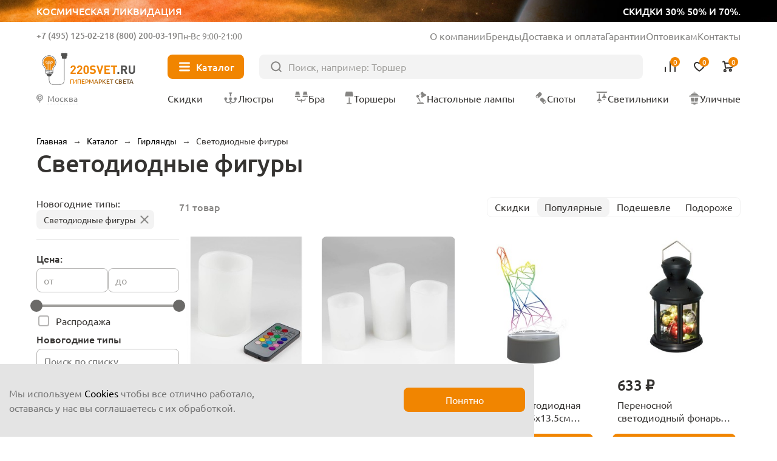

--- FILE ---
content_type: text/html; charset=UTF-8
request_url: https://220svet.ru/catalog/girlyandi/svetodiodnie-figuri/
body_size: 30432
content:
<!DOCTYPE html>
<html lang="ru">
    <head >
        <title>Купить Светодиодные фигуры</title>
        <meta charset="UTF-8">
        <meta name="SKYPE_TOOLBAR" content="SKYPE_TOOLBAR_PARSER_COMPATIBLE"/>
        <meta name="viewport" content="initial-scale=1.0, width=device-width"/>
        <meta name="format-detection" content="telephone=no"/>
        
        <link rel="icon" type="image/x-icon" sizes="32x32" href="/favicon.ico" />
        <link rel="shortcut icon" href="/favicon.ico" type="image/x-icon" />
        
        <meta http-equiv="Content-Type" content="text/html; charset=UTF-8" />
<meta name="description" content="Гирлянды Светодиодные фигуры. Бо" />
<link href="/bitrix/cache/css/s1/new2023/page_55943c8d4d14671ae3d4dd074528bbad/page_55943c8d4d14671ae3d4dd074528bbad.css?176252559377256" type="text/css"  rel="stylesheet" />
    
    	    	<link rel="canonical" href="https://220svet.ru/catalog/girlyandi/svetodiodnie-figuri/" />    	
     <!-- Google Tag Manager -->
<!-- End Google Tag Manager -->
    	
        
    </head>
    <body>


    


<!-- Google Tag Manager (noscript) -->
<noscript><iframe src="https://www.googletagmanager.com/ns.html?id=GTM-N7TFMQ"
height="0" width="0" style="display:none;visibility:hidden"></iframe></noscript>
<!-- End Google Tag Manager (noscript) -->

    
        <a href="/catalog/likvidacia/" class="top__ban">
            <div class="top__ban_inner">
                <img src="/local/templates/new2023/upload/top/top__ban.webp" loading="lazy" alt="">
                <span>Космическая ликвидация</span>
                <span>скидки 30% 50% и 70%.</span>
            </div>
        </a>

                  
            <header class="header" >
          
                
                    <a href="/" class="header__logo">
                <svg xmlns="http://www.w3.org/2000/svg" width="106" height="40" viewBox="0 0 106 40" fill="none">
                    <path d="M15.7391 8.43835C14.2927 7.00217 12.371 6.21509 10.3317 6.21509C9.78482 6.21509 9.23284 6.27131 8.68597 6.38886C7.27023 6.6853 5.96694 7.39572 4.91409 8.43835C3.86123 9.4861 3.1457 10.7894 2.84415 12.2102C2.32283 14.6635 2.9617 17.127 4.60232 18.972C5.51718 20.0044 6.0385 21.3639 6.0385 22.703V25.0745C6.0385 25.7645 6.48315 26.3727 7.13735 26.5873L7.38779 26.6691L7.43378 26.9298C7.674 28.3455 8.92107 29.4137 10.3317 29.4137C11.7474 29.4137 12.9945 28.3455 13.2296 26.9298L13.2756 26.6691L13.526 26.5873C14.1853 26.3727 14.6249 25.7645 14.6249 25.0745V22.703C14.6249 21.3537 15.1513 20.0095 16.102 18.926C17.3235 17.5307 17.9981 15.7368 17.9981 13.8815C18.0032 11.8167 17.2008 9.88475 15.7391 8.43835ZM13.0405 26.1836H7.63822C7.02491 26.1836 6.52915 25.6878 6.52915 25.0745V24.5787L14.1394 25.2432C14.0576 25.7747 13.5976 26.1836 13.0405 26.1836ZM14.1496 24.543L14.1394 24.7525L6.52915 24.0881V22.9381L14.1496 23.6025V24.543ZM15.7442 18.604C14.86 19.616 14.3182 20.812 14.1854 22.0693L14.1445 23.1221L6.53426 22.4577L6.49337 22.0693C6.35537 20.8069 5.81361 19.5904 4.9652 18.6398C3.43191 16.9174 2.82882 14.6073 3.31947 12.3022C3.8919 9.60365 6.08961 7.41616 8.78819 6.85396C9.29928 6.74663 9.8206 6.69041 10.3317 6.69041C14.2978 6.69041 17.5228 9.91542 17.5228 13.8764C17.5228 15.6192 16.8942 17.3007 15.7442 18.604Z" fill="#515150"/>
                    <path class="logo_light" d="M7.17309 21.7728C6.97376 20.4593 6.386 19.1969 5.5018 18.2002C4.12185 16.6516 3.5852 14.5715 4.02474 12.4913C4.53583 10.0687 6.50866 8.10612 8.93125 7.60525C9.39635 7.50814 9.86656 7.45703 10.3265 7.45703C13.894 7.45703 16.797 10.3549 16.797 13.9173C16.797 15.4812 16.2297 16.989 15.1973 18.1594C14.3591 19.1202 13.7969 20.2293 13.5567 21.4099C13.5311 21.5275 13.5107 22.1612 13.4953 22.2788L7.17309 21.7728Z" fill="#CECDCD"/>
                    <path fill-rule="evenodd" class="logo_line" clip-rule="evenodd" d="M9.05903 14.5101C9.18605 14.5101 9.28902 14.6131 9.28902 14.7401V22.8307C9.28902 22.9577 9.18605 23.0607 9.05903 23.0607C8.93201 23.0607 8.82904 22.9577 8.82904 22.8307V14.7401C8.82904 14.6131 8.93201 14.5101 9.05903 14.5101Z" fill="#515150"/>
                    <path fill-rule="evenodd" class="logo_line" clip-rule="evenodd" d="M11.6145 14.5101C11.7415 14.5101 11.8445 14.6131 11.8445 14.7401V23.0863C11.8445 23.2133 11.7415 23.3163 11.6145 23.3163C11.4875 23.3163 11.3845 23.2133 11.3845 23.0863V14.7401C11.3845 14.6131 11.4875 14.5101 11.6145 14.5101Z" fill="#515150"/>
                    <path fill-rule="evenodd" class="logo_line" clip-rule="evenodd" d="M7.33664 14.7401C7.33664 14.6131 7.43961 14.5101 7.56663 14.5101H13.1018C13.2288 14.5101 13.3318 14.6131 13.3318 14.7401C13.3318 14.8671 13.2288 14.9701 13.1018 14.9701H7.56663C7.43961 14.9701 7.33664 14.8671 7.33664 14.7401Z" fill="#515150"/>
                    <path fill-rule="evenodd" class="logo_line" clip-rule="evenodd" d="M7.41331 12.9921C6.99555 12.9921 6.65688 13.3308 6.65688 13.7486C6.65688 14.1663 6.99555 14.505 7.41331 14.505C7.83107 14.505 8.16973 14.1663 8.16973 13.7486C8.16973 13.3308 7.83107 12.9921 7.41331 12.9921ZM6.1969 13.7486C6.1969 13.0768 6.7415 12.5322 7.41331 12.5322C8.08511 12.5322 8.62971 13.0768 8.62971 13.7486C8.62971 14.4204 8.08511 14.965 7.41331 14.965C6.7415 14.965 6.1969 14.4204 6.1969 13.7486Z" fill="#515150"/>
                    <path fill-rule="evenodd" class="logo_line" clip-rule="evenodd" d="M13.066 12.9921C12.6483 12.9921 12.3096 13.3308 12.3096 13.7486C12.3096 14.1663 12.6483 14.505 13.066 14.505C13.4838 14.505 13.8224 14.1663 13.8224 13.7486C13.8224 13.3308 13.4838 12.9921 13.066 12.9921ZM11.8496 13.7486C11.8496 13.0768 12.3942 12.5322 13.066 12.5322C13.7378 12.5322 14.2824 13.0768 14.2824 13.7486C14.2824 14.4204 13.7378 14.965 13.066 14.965C12.3942 14.965 11.8496 14.4204 11.8496 13.7486Z" fill="#515150"/>
                    <path fill-rule="evenodd" class="logo_line" clip-rule="evenodd" d="M10.2397 12.8133C9.8219 12.8133 9.48324 13.1519 9.48324 13.5697C9.48324 13.9874 9.8219 14.3261 10.2397 14.3261C10.6574 14.3261 10.9961 13.9874 10.9961 13.5697C10.9961 13.1519 10.6574 12.8133 10.2397 12.8133ZM9.02326 13.5697C9.02326 12.8979 9.56786 12.3533 10.2397 12.3533C10.9115 12.3533 11.4561 12.8979 11.4561 13.5697C11.4561 14.2415 10.9115 14.7861 10.2397 14.7861C9.56786 14.7861 9.02326 14.2415 9.02326 13.5697Z" fill="#515150"/>
                    <path fill-rule="evenodd" clip-rule="evenodd" d="M26.9219 8.95459C27.0489 8.95459 27.1519 9.05756 27.1519 9.18458H26.9219H26.6919C26.6919 9.05756 26.7948 8.95459 26.9219 8.95459ZM10.1079 33.9946C10.1891 34.8539 10.4433 35.9496 11.1449 36.8346C11.8554 37.7308 13.0032 38.3834 14.8089 38.3834H21.2692C23.5751 38.3834 25.0771 37.9563 25.9862 36.9124C26.8875 35.8776 27.1519 34.2947 27.1519 32.1379V9.1848C27.1519 9.18466 27.1519 9.18458 26.9219 9.18458C26.6919 9.18458 26.6919 9.18466 26.6919 9.1848V32.1379C26.6919 34.2896 26.4196 35.7144 25.6394 36.6103C24.867 37.4971 23.5426 37.9235 21.2692 37.9235H14.8089C13.129 37.9235 12.1199 37.324 11.5054 36.5488C10.882 35.7626 10.643 34.768 10.5658 33.9511L10.5658 33.9505C10.5466 33.7535 10.5365 32.9827 10.5331 31.9152C10.5298 30.856 10.533 29.5222 10.5387 28.2143C10.5445 26.9065 10.5528 25.625 10.5596 24.6704C10.5631 24.1931 10.5661 23.7976 10.5684 23.5214C10.5695 23.3833 10.5704 23.275 10.571 23.2013L10.5719 23.0885C10.5719 23.0884 10.5719 23.0884 10.3419 23.0864L10.5719 23.0884C10.573 22.9613 10.471 22.8575 10.3439 22.8564C10.2169 22.8553 10.1131 22.9574 10.112 23.0844L10.3419 23.0864C10.112 23.0844 10.112 23.0844 10.112 23.0845L10.111 23.1974C10.1104 23.2712 10.1095 23.3795 10.1084 23.5177C10.1062 23.794 10.1031 24.1897 10.0997 24.6671C10.0928 25.622 10.0845 26.9039 10.0787 28.2123C10.073 29.5205 10.0698 30.8557 10.0731 31.9167C10.0765 32.9689 10.0861 33.7695 10.1079 33.9946Z" fill="#515150"/>
                    <path class="logo_line" fill-rule="evenodd" clip-rule="evenodd" d="M28.45 1.27271C28.577 1.27271 28.68 1.37568 28.68 1.5027V4.73282C28.68 4.85984 28.577 4.96281 28.45 4.96281C28.323 4.96281 28.22 4.85984 28.22 4.73282V1.5027C28.22 1.37568 28.323 1.27271 28.45 1.27271Z" fill="#515150"/>
                    <path class="logo_line" fill-rule="evenodd" clip-rule="evenodd" d="M25.3834 1.27271C25.5105 1.27271 25.6134 1.37568 25.6134 1.5027V4.73282C25.6134 4.85984 25.5105 4.96281 25.3834 4.96281C25.2564 4.96281 25.1534 4.85984 25.1534 4.73282V1.5027C25.1534 1.37568 25.2564 1.27271 25.3834 1.27271Z" fill="#515150"/>
                    <path d="M28.8487 9.77234H24.9848C24.6475 9.77234 24.3715 9.49635 24.3715 9.15902V4.49784C24.3715 4.16051 24.6475 3.88452 24.9848 3.88452H28.8487C29.186 3.88452 29.462 4.16051 29.462 4.49784V9.15902C29.462 9.49635 29.186 9.77234 28.8487 9.77234Z" fill="#515150"/>
                    <path d="M23.4617 6.53692V4.20633C23.4617 3.86901 23.7377 3.59302 24.075 3.59302H29.7584C30.0957 3.59302 30.3717 3.86901 30.3717 4.20633V6.53692C30.3717 6.87425 30.0957 7.15024 29.7584 7.15024H24.075C23.7377 7.15024 23.4617 6.87425 23.4617 6.53692Z" fill="#515150"/>
                    <path d="M39.5408 26.6231H33.8523V25.0847L37.3482 21.0266C37.6702 20.6433 37.8337 20.265 37.8337 19.8971C37.8337 19.5444 37.7366 19.2633 37.5373 19.0486C37.338 18.834 37.062 18.7266 36.7042 18.7266C36.3822 18.7266 36.1062 18.8186 35.8916 19.0077C35.6718 19.1969 35.5645 19.4984 35.5645 19.9226H33.8574C33.8574 19.0895 34.1283 18.4251 34.6649 17.9344C35.2016 17.4387 35.8865 17.1934 36.7093 17.1934C37.5526 17.1934 38.2324 17.4387 38.7588 17.9293C39.2852 18.42 39.5459 19.0793 39.5459 19.9124C39.5459 20.3315 39.4692 20.6892 39.321 20.9755C39.1728 21.2668 38.9121 21.6246 38.5441 22.0539L35.9273 25.0898H39.5408V26.6231Z" fill="#F18500"/>
                    <path d="M46.6757 26.6231H40.9872V25.0847L44.4831 21.0266C44.8051 20.6433 44.9686 20.265 44.9686 19.8971C44.9686 19.5444 44.8715 19.2633 44.6722 19.0486C44.4729 18.834 44.1969 18.7266 43.8391 18.7266C43.5171 18.7266 43.2411 18.8186 43.0265 19.0077C42.8067 19.1969 42.6994 19.4984 42.6994 19.9226H40.9923C40.9923 19.0895 41.2632 18.4251 41.7998 17.9344C42.3365 17.4387 43.0213 17.1934 43.8442 17.1934C44.6875 17.1934 45.3673 17.4387 45.8937 17.9293C46.4201 18.42 46.6808 19.0793 46.6808 19.9124C46.6808 20.3315 46.6041 20.6892 46.4559 20.9755C46.3077 21.2668 46.047 21.6246 45.679 22.0539L43.0622 25.0898H46.6757V26.6231Z" fill="#F18500"/>
                    <path d="M53.7544 23.9142C53.7544 24.7729 53.4784 25.4526 52.9315 25.9484C52.3847 26.4493 51.71 26.6997 50.9127 26.6997C50.1154 26.6997 49.4407 26.4493 48.8888 25.9484C48.3368 25.4475 48.0608 24.7729 48.0608 23.9142V19.9737C48.0608 19.1151 48.3368 18.4353 48.8888 17.9395C49.4407 17.4387 50.1154 17.1882 50.9127 17.1882C51.71 17.1882 52.3795 17.4387 52.9315 17.9395C53.4784 18.4404 53.7544 19.1202 53.7544 19.9737V23.9142ZM52.0473 23.904V19.9993C52.0473 19.6057 51.9451 19.2939 51.7407 19.064C51.5362 18.834 51.2602 18.7215 50.9178 18.7215C50.5754 18.7215 50.2994 18.834 50.0898 19.064C49.8803 19.2939 49.773 19.6006 49.773 19.9993V23.904C49.773 24.2976 49.8803 24.6093 50.0898 24.8291C50.2994 25.054 50.5754 25.1664 50.9178 25.1664C51.2602 25.1664 51.5311 25.054 51.7407 24.8291C51.9451 24.6042 52.0473 24.2976 52.0473 23.904Z" fill="#F18500"/>
                    <path d="M61.6149 23.8631C61.6149 24.7473 61.2929 25.4424 60.6439 25.9433C59.9948 26.4493 59.1617 26.6997 58.1497 26.6997C57.4035 26.6997 56.7595 26.6077 56.2178 26.4186C55.676 26.2295 55.1802 25.9126 54.7356 25.468L55.9162 24.2873C56.4427 24.8138 57.1889 25.0744 58.165 25.0744C58.7068 25.0744 59.1208 24.9722 59.407 24.7729C59.6932 24.5736 59.8363 24.2822 59.8363 23.904C59.8363 23.582 59.7392 23.3214 59.545 23.1272C59.3763 22.9687 59.1003 22.8665 58.7017 22.8103L57.5824 22.6416C56.7953 22.5292 56.1871 22.2685 55.768 21.8648C55.3234 21.4252 55.0985 20.8119 55.0985 20.0248C55.0985 19.1764 55.3898 18.4915 55.9776 17.9702C56.5653 17.4489 57.3575 17.1882 58.3542 17.1882C59.6166 17.1882 60.6234 17.5511 61.3747 18.2769L60.2196 19.4217C59.7801 18.9924 59.1412 18.7777 58.303 18.7777C57.8379 18.7777 57.4853 18.8902 57.24 19.1151C56.9946 19.3399 56.872 19.621 56.872 19.9635C56.872 20.2446 56.9589 20.4695 57.1326 20.633C57.332 20.817 57.6182 20.9346 57.9862 20.9857L59.1055 21.1543C59.9028 21.2668 60.5007 21.5121 60.8943 21.8903C61.3747 22.3401 61.6149 22.9943 61.6149 23.8631Z" fill="#F18500"/>
                    <path d="M69.8385 17.2649L66.7362 26.6179H65.3716L62.2845 17.2649H64.1756L66.0564 23.3623L67.9373 17.2649H69.8385Z" fill="#F18500"/>
                    <path d="M77.1318 26.6231H70.968V17.27H77.1318V18.9004H72.7977V21.093H76.4878V22.7234H72.7977V24.9927H77.1318V26.6231Z" fill="#F18500"/>
                    <path d="M84.9363 18.8953H82.4932V26.623H80.6686V18.8953H78.2256V17.2649H84.9363V18.8953Z" fill="#F18500"/>
                    <path d="M87.2617 26.6231H85.3042V24.6809H87.2617V26.6231Z" fill="#515150"/>
                    <path d="M96.3285 26.6231H94.2126L92.388 22.8921H91.0694V26.6231H89.2448V17.27H92.9093C93.8395 17.27 94.5755 17.546 95.1223 18.098C95.6692 18.65 95.9452 19.3297 95.9452 20.1322C95.9452 20.7557 95.7817 21.277 95.4597 21.6961C95.1377 22.1152 94.7288 22.4167 94.2381 22.5905L96.3285 26.6231ZM93.7526 21.0266C93.9979 20.7966 94.1206 20.5001 94.1206 20.1322C94.1206 19.7642 93.9979 19.4677 93.7526 19.2377C93.5073 19.0077 93.1853 18.8953 92.7917 18.8953H91.0694V21.3639H92.7917C93.1853 21.369 93.5073 21.2515 93.7526 21.0266Z" fill="#515150"/>
                    <path d="M104.578 23.4185C104.578 24.3896 104.251 25.1818 103.591 25.79C102.932 26.3982 102.114 26.7048 101.133 26.7048C100.152 26.7048 99.3338 26.3982 98.6745 25.79C98.0152 25.1818 97.6881 24.3896 97.6881 23.4185V17.2649H99.5127V23.3469C99.5127 23.8836 99.6558 24.3027 99.9471 24.6093C100.238 24.916 100.632 25.0693 101.128 25.0693C101.629 25.0693 102.022 24.916 102.319 24.6093C102.61 24.3027 102.758 23.8836 102.758 23.3469V17.2649H104.573V23.4185H104.578Z" fill="#515150"/>
                </svg>
                <span>Гипермаркет света</span>
            </a>
                
            
                    
            <div class="header__inner">
                <div class="header__info">
                    <div class="header__contacts">
                        <div class="header__contacts_el">
                                                            <span class="js_show-info" data-box=".choose-city_info-box">Москва</span>
                                                        <a href="tel:+7 (495) 125-02-21">+7 (495) 125-02-21</a>
                        </div>
                        <div class="header__contacts_el">
                            <span>Бесплатно</span>
                            <a href="tel:8 (800) 200-03-19">8 (800) 200-03-19</a>
                        </div>
                        <div class="header__contacts_schedule">
                            Пн-Вс 9:00-21:00
                        </div>
                    </div>
                    <ul>
                        <li><a href="/about/">О компании</a></li>
                        <li><a href="/brand/">Бренды</a></li>
                        <li><a href="/delivery/">Доставка и оплата</a></li>
                        <li><a href="/garantia/">Гарантии</a></li>
                        <li><a target="_blank" href="/opt/">Оптовикам</a></li>
                        <li><a href="/contacts/">Контакты</a></li>
                    </ul>
                </div>
                <button type="button" class="header__nav-btn"><i></i><span>Каталог</span></button>
                <form action="/catalog/" class="header__search" method="get">
                    <input type="text" placeholder="Поиск, например: Торшер" name="q" value="">
                    <button type="submit"></button>
                </form>
                <div class="header__user">
                    <button type="button" class="header__user_link header__user_search">
                        <img src="/local/templates/new2023/img/svg/search-btn.svg" loading="lazy" alt="">
                    </button>
                    <a href="tel:+7 (495) 125-02-21"  class="header__user_link header__user_phone">
                        <img src="/local/templates/new2023/img/svg/phone.svg" loading="lazy" alt="">
                    </a>
                    <a href="/compare/" class="header__user_link header__user_compare" data-add="Товар добавлен в сравнение">
                        <img src="/local/templates/new2023/img/svg/compare.svg" loading="lazy" alt="">
                        
<i>0</i>

                        <span>Сравнение</span>
                    </a>
                    <a href="/basket/delay/" class="header__user_link header__user_fav" data-add="Товар добавлен в избранное">
                        <img src="/local/templates/new2023/img/svg/fav.svg" loading="lazy" alt="">
                        
<i>0</i>

                        <span>Отложенное</span>
                    </a>
                    <a href="/basket/" class="header__user_link header__user_cart" data-add="Товар добавлен в корзину">
                        <img src="/local/templates/new2023/img/svg/cart.svg" loading="lazy" alt="">
                        
<i>0</i>
                        <span>Корзина</span>
                    </a>
                </div>
                <div class="nav__title">Меню</div>
                <button type="button" class="nav__close"></button>
                <button type="button" class="header__city js_show-info" data-box=".choose-city_info-box">
                                            <span>Москва</span>
                                    </button>

                <nav class="header__nav">
                    <a href="/catalog/sale/" class="header__nav_sale"><i><img src="/local/templates/new2023/img/svg/sale.svg" loading="lazy" alt=""></i><span>Скидки</span></a>
                    <a href="/catalog/lustry/"><i><img src="/local/templates/new2023/img/nav/lustri.svg" loading="lazy" alt=""></i><span>Люстры</span></a>
                    <a href="/catalog/bra/"><i><img src="/local/templates/new2023/img/nav/bra.svg" loading="lazy" alt=""></i><span>Бра</span></a>
                    <a href="/catalog/torshery/"><i><img src="/local/templates/new2023/img/nav/torsheri.svg" loading="lazy" alt=""></i><span>Торшеры</span></a>
                    <a href="/catalog/nastolnye-lampy/"><i><img src="/local/templates/new2023/img/nav/nastolnie.svg" loading="lazy" alt=""></i><span>Настольные лампы</span></a>
                    <a href="/catalog/spoty/"><i><img src="/local/templates/new2023/img/nav/spot.svg" loading="lazy" alt=""></i><span>Споты</span></a>
                    <a href="/catalog/svetilniki/"><i><img src="/local/templates/new2023/img/nav/svetilniki.svg" loading="lazy" alt=""></i><span>Светильники</span></a>
                    <a href="/catalog/ulichnie-svetilniki/"><i><img src="/local/templates/new2023/img/nav/ulichnie.svg" loading="lazy" alt=""></i><span>Уличные</span></a>
                </nav>
                
<div class="nav headerMenuWrap" data-dir="/catalog/girlyandi/svetodiodnie-figuri/">                

</div>
                
                
            </div>
        </header>



        <main class="wrapPage catalogPage">

    
                	<div class="breadcrumbs"> <a data-index="0" href="/" title="Главная"><span>Главная</span></a>  &rarr;  <a data-index="1" href="/catalog/" title="Каталог"><span>Каталог</span></a>  &rarr;  <div class="breadcrumbs__el">
                <a href="/catalog/girlyandi/" title="Гирлянды"><span>Гирлянды</span></a>
                <ul class="breadcrumbs__list"><li><a href="/catalog/lustry/" title="Люстры">Люстры</a></li><li><a href="/catalog/bra/" title="Бра и подсветки">Бра и подсветки</a></li><li><a href="/catalog/torshery/" title="Торшеры">Торшеры</a></li><li><a href="/catalog/nastolnye-lampy/" title="Настольные лампы">Настольные лампы</a></li><li><a href="/catalog/spoty/" title="Споты">Споты</a></li><li><a href="/catalog/svetilniki/" title="Светильники">Светильники</a></li><li><a href="/catalog/ulichnie-svetilniki/" title="Уличные">Уличные</a></li><li><a href="/catalog/lampochki/" title="Лампочки">Лампочки</a></li><li><a href="/catalog/elektrotovary/" title="Электротовары">Электротовары</a></li><li><a href="/catalog/stuliya/" title="Стулья">Стулья</a></li><li><a href="/catalog/stoly-konsoli/" title="Столы">Столы</a></li><li><a href="/catalog/trekovye-i-shinnye/" title="Трековые системы">Трековые системы</a></li><li><a href="/catalog/svetodiodnaya-podsvetka/svetodiodnaay-lenta/" title="Светодиодная лента">Светодиодная лента</a></li>    </ul>
            </div>  &rarr;  <span>Светодиодные фигуры</span> 
</div>

<script type="application/ld+json">
    {"@context":"https:\/\/schema.org","@type":"BreadcrumbList","itemListElement":[{"@type":"ListItem","position":1,"item":{"@id":"https:\/\/220svet.ru\/catalog\/","name":"\u041a\u0430\u0442\u0430\u043b\u043e\u0433"}},{"@type":"ListItem","position":2,"item":{"@id":"https:\/\/220svet.ru\/catalog\/girlyandi\/","name":"\u0413\u0438\u0440\u043b\u044f\u043d\u0434\u044b"}},{"@type":"ListItem","position":3,"item":{"@id":"https:\/\/220svet.ru\/catalog\/girlyandi\/svetodiodnie-figuri\/","name":"\u0421\u0432\u0435\u0442\u043e\u0434\u0438\u043e\u0434\u043d\u044b\u0435 \u0444\u0438\u0433\u0443\u0440\u044b"}}]}</script>
                
                
                            <h1 class="page__title">Светодиодные фигуры</h1>
                    
        
    

        


<div class="content__wrap">
        
    <aside class="sidebar">
    
        
    <div class="catalogFilterWrapper">


        <form onsubmit="return false;" class="filter catalogFilter" name="_form" action="/catalog/girlyandi/svetodiodnie-figuri/" method="get">
                        
            <div class="filter__title">Фильтры</div>
            <button type="button" class="filter__close-btn"></button>

            
                            <div class="filter__active">
                                                                                                <div class="filter__active_section">
                                <span>Новогодние типы:</span>
                                                                    <a href="#" class="remove_prop" prop_id="arrFilter_270_763983512">Светодиодные фигуры</a>
                                                            </div>
                                                            </div>
                        
            
                                <div class="filter__box range__box--fixed">
                        <div class="filter__title">
                            Цена:
                        </div>
                        <div class="filter__content">
                            <div class="filter__range">
                                <div class="filter__range_header">
                                    <div class="filter__range_val">
                                        <label for="filter__range_start">от</label>
                                        <input type="text" data-delta="100" data-val-min="15" value="" data-start="15" id="filter__range_start"
                                            name="arrFilter_P1_MIN"
                                            onkeyup="sidebarFilter._showLabel(this, 'N');"
                                               class="filter__range_start"/>
                                    </div>
                                    <div class="filter__range_val">
                                        <label for="filter__range_finish">до</label>
                                        <input type="text" data-val-max="92490" value="" data-end="92490"
                                            name="arrFilter_P1_MAX"
                                            onkeyup="sidebarFilter._showLabel(this, 'N');"
                                               id="filter__range_finish" class="filter__range_finish"/>
                                    </div>
                                </div>

                                <div class="filter__range_box slider" id="filter__range_input" ></div>
                            </div>
                            <div class="filter__list">
                                                                    <div class="ch catalogFilterChI">
                                        <input data-fid-code="ARR_FILTER_SALE___N#sale" type="checkbox" name="arrFilter_129_259863759" id="arrFilter_129_259863759" value="Y"  />
                                        <label for="arrFilter_129_259863759" >
                                            Распродажа
                                                                                    </label>
                                    </div>
                                                            </div>
                        </div>
                    </div>
                    <!--.catalogFilterBox END-->
                                                                                                                                                                                                                                                                                                                            
                                                
                                    
                    <div class="filter__box  open">
                        <div class="filter__title">
                            Новогодние типы                        </div>
                        
                        
                        
                        
                        <div class="filter__content">
                                                            <div class="filter__search">
                                    <input type="text" value="" class="filter__search_val" autocomplete="off" placeholder="Поиск по списку">
                                    <button type="button" class="filter__search_clear"></button>
                                </div>
                                                                                                <div class="filter__list ">
                                                                                                                                        <div class="ch catalogFilterChI">
                                                    <input data-fid-code="ARR_FILTER_TIPE_NG___N#girlyanda_nit" type="checkbox" name="arrFilter_270_2440494291" id="arrFilter_270_2440494291" value="Y"  />
                                                    <label for="arrFilter_270_2440494291" >
                                                                                                                    <a onclick="this.closest('label').click();return false;" href="/catalog/girlyandi/girlyanda-nit/">
                                                                Гирлянда нить                                                            </a>
                                                                                                                                                                    </label>
    
                                                </div>
                                                                                                                                        <div class="ch catalogFilterChI">
                                                    <input data-fid-code="ARR_FILTER_TIPE_NG___N#girlyanda_na_derevya" type="checkbox" name="arrFilter_270_30007618" id="arrFilter_270_30007618" value="Y"  />
                                                    <label for="arrFilter_270_30007618" >
                                                                                                                    <a onclick="this.closest('label').click();return false;" href="/catalog/girlyandi/girlyanda-na-derevya/">
                                                                Гирлянда на деревья                                                            </a>
                                                                                                                                                                    </label>
    
                                                </div>
                                                                                                                                        <div class="ch catalogFilterChI">
                                                    <input data-fid-code="ARR_FILTER_TIPE_NG___N#figurki_statuetki" type="checkbox" name="arrFilter_270_657925079" id="arrFilter_270_657925079" value="Y"  />
                                                    <label for="arrFilter_270_657925079" >
                                                                                                                    <a onclick="this.closest('label').click();return false;" href="/catalog/girlyandi/figurki-statuetki/">
                                                                Фигурки и статуэтки                                                            </a>
                                                                                                                                                                    </label>
    
                                                </div>
                                                                                                                                        <div class="ch catalogFilterChI">
                                                    <input data-fid-code="ARR_FILTER_TIPE_NG___N#interernie_ukrasheniya" type="checkbox" name="arrFilter_270_719630977" id="arrFilter_270_719630977" value="Y"  />
                                                    <label for="arrFilter_270_719630977" >
                                                                                                                    <a onclick="this.closest('label').click();return false;" href="/catalog/girlyandi/interernie-ukrasheniya/">
                                                                Интерьерные украшения                                                            </a>
                                                                                                                                                                    </label>
    
                                                </div>
                                                                                                                                        <div class="ch catalogFilterChI">
                                                    <input data-fid-code="ARR_FILTER_TIPE_NG___N#svetodiodnie_derevya" type="checkbox" name="arrFilter_270_1575191063" id="arrFilter_270_1575191063" value="Y"  />
                                                    <label for="arrFilter_270_1575191063" >
                                                                                                                    <a onclick="this.closest('label').click();return false;" href="/catalog/girlyandi/svetodiodnie-derevya/">
                                                                Светодиодные деревья                                                            </a>
                                                                                                                                                                    </label>
    
                                                </div>
                                                                                                                                        <div class="ch catalogFilterChI">
                                                    <input data-fid-code="ARR_FILTER_TIPE_NG___N#neon_i_duralait" type="checkbox" name="arrFilter_270_3303723949" id="arrFilter_270_3303723949" value="Y"  />
                                                    <label for="arrFilter_270_3303723949" >
                                                                                                                    <a onclick="this.closest('label').click();return false;" href="/catalog/girlyandi/neon-i-duralait/">
                                                                Неон, дюралайт, флексилайт                                                            </a>
                                                                                                                                                                    </label>
    
                                                </div>
                                                                                                                                        <div class="ch catalogFilterChI">
                                                    <input data-fid-code="ARR_FILTER_TIPE_NG___N#snejinki_sosulki_zvezdi_shishki" type="checkbox" name="arrFilter_270_734540143" id="arrFilter_270_734540143" value="Y"  />
                                                    <label for="arrFilter_270_734540143" >
                                                                                                                    <a onclick="this.closest('label').click();return false;" href="/catalog/girlyandi/snejinki-sosulki-zvezdi-shishki/">
                                                                Снежинки, сосульки, звезды, шишки                                                            </a>
                                                                                                                                                                    </label>
    
                                                </div>
                                                                                                                                        <div class="ch catalogFilterChI">
                                                    <input data-fid-code="ARR_FILTER_TIPE_NG___N#proektori" type="checkbox" name="arrFilter_270_788617565" id="arrFilter_270_788617565" value="Y"  />
                                                    <label for="arrFilter_270_788617565" >
                                                                                                                    <a onclick="this.closest('label').click();return false;" href="/catalog/girlyandi/proektori/">
                                                                Проекторы                                                            </a>
                                                                                                                                                                    </label>
    
                                                </div>
                                                                                                                                        <div class="ch catalogFilterChI">
                                                    <input data-fid-code="ARR_FILTER_TIPE_NG___N#dojdi_mishura_girlyandi" type="checkbox" name="arrFilter_270_1936287390" id="arrFilter_270_1936287390" value="Y"  />
                                                    <label for="arrFilter_270_1936287390" >
                                                                                                                    <a onclick="this.closest('label').click();return false;" href="/catalog/girlyandi/dojdi-mishura-girlyandi/">
                                                                Гирлянды, гроздья, дожди, мишура                                                            </a>
                                                                                                                                                                    </label>
    
                                                </div>
                                                                                                                                        <div class="ch catalogFilterChI">
                                                    <input data-fid-code="ARR_FILTER_TIPE_NG___N#shari_kolokola" type="checkbox" name="arrFilter_270_1372717363" id="arrFilter_270_1372717363" value="Y"  />
                                                    <label for="arrFilter_270_1372717363" >
                                                                                                                    <a onclick="this.closest('label').click();return false;" href="/catalog/girlyandi/shari-kolokola/">
                                                                Шары и колокола                                                            </a>
                                                                                                                                                                    </label>
    
                                                </div>
                                                                                                                                        <div class="ch catalogFilterChI">
                                                    <input data-fid-code="ARR_FILTER_TIPE_NG___N#girlyanda_beltlighte" type="checkbox" name="arrFilter_270_544907147" id="arrFilter_270_544907147" value="Y"  />
                                                    <label for="arrFilter_270_544907147" >
                                                                                                                    <a onclick="this.closest('label').click();return false;" href="/catalog/girlyandi/girlyanda-beltlighte/">
                                                                Гирлянда Белт лайт                                                            </a>
                                                                                                                                                                    </label>
    
                                                </div>
                                                                                                                                        <div class="ch catalogFilterChI">
                                                    <input data-fid-code="ARR_FILTER_TIPE_NG___N#6c37d82bc4f59ab3e258913308296709" type="checkbox" name="arrFilter_270_1866285402" id="arrFilter_270_1866285402" value="Y"  />
                                                    <label for="arrFilter_270_1866285402" >
                                                                                                                    <a onclick="this.closest('label').click();return false;" href="/catalog/girlyandi/6c37d82bc4f59ab3e258913308296709/">
                                                                флексилайт                                                            </a>
                                                                                                                                                                    </label>
    
                                                </div>
                                                                                                                                        <div class="ch catalogFilterChI">
                                                    <input data-fid-code="ARR_FILTER_TIPE_NG___N#girlyanda_bahroma" type="checkbox" name="arrFilter_270_3028297506" id="arrFilter_270_3028297506" value="Y"  />
                                                    <label for="arrFilter_270_3028297506" >
                                                                                                                    <a onclick="this.closest('label').click();return false;" href="/catalog/girlyandi/girlyanda-bahroma/">
                                                                Гирлянда бахрома                                                            </a>
                                                                                                                                                                    </label>
    
                                                </div>
                                                                                                                                        <div class="ch catalogFilterChI">
                                                    <input data-fid-code="ARR_FILTER_TIPE_NG___N#153ffcac960784b4aa1ab0e66215954a" type="checkbox" name="arrFilter_270_4049196281" id="arrFilter_270_4049196281" value="Y"  />
                                                    <label for="arrFilter_270_4049196281" >
                                                                                                                    <a onclick="this.closest('label').click();return false;" href="/catalog/girlyandi/153ffcac960784b4aa1ab0e66215954a/">
                                                                дюралайт                                                            </a>
                                                                                                                                                                    </label>
    
                                                </div>
                                                                                                                                        <div class="ch catalogFilterChI">
                                                    <input data-fid-code="ARR_FILTER_TIPE_NG___N#girlyanda_shariki" type="checkbox" name="arrFilter_270_3866217541" id="arrFilter_270_3866217541" value="Y"  />
                                                    <label for="arrFilter_270_3866217541" >
                                                                                                                    <a onclick="this.closest('label').click();return false;" href="/catalog/girlyandi/girlyanda-shariki/">
                                                                Гирлянда шарики                                                            </a>
                                                                                                                                                                    </label>
    
                                                </div>
                                                                                                                                        <div class="ch catalogFilterChI">
                                                    <input data-fid-code="ARR_FILTER_TIPE_NG___N#girlyanda_sosulki" type="checkbox" name="arrFilter_270_3018711867" id="arrFilter_270_3018711867" value="Y"  />
                                                    <label for="arrFilter_270_3018711867" >
                                                                                                                    <a onclick="this.closest('label').click();return false;" href="/catalog/girlyandi/girlyanda-sosulki/">
                                                                Гирлянда сосульки                                                            </a>
                                                                                                                                                                    </label>
    
                                                </div>
                                                                                                                                        <div class="ch catalogFilterChI">
                                                    <input data-fid-code="ARR_FILTER_TIPE_NG___N#girlyanda_rosa" type="checkbox" name="arrFilter_270_354498832" id="arrFilter_270_354498832" value="Y"  />
                                                    <label for="arrFilter_270_354498832" >
                                                                                                                    <a onclick="this.closest('label').click();return false;" href="/catalog/girlyandi/girlyanda-rosa/">
                                                                Гирлянда роса                                                            </a>
                                                                                                                                                                    </label>
    
                                                </div>
                                                                                                                                        <div class="ch catalogFilterChI">
                                                    <input data-fid-code="ARR_FILTER_TIPE_NG___N#girlyanda_set" type="checkbox" name="arrFilter_270_1519273486" id="arrFilter_270_1519273486" value="Y"  />
                                                    <label for="arrFilter_270_1519273486" >
                                                                                                                    <a onclick="this.closest('label').click();return false;" href="/catalog/girlyandi/girlyanda-set/">
                                                                Гирлянда сеть                                                            </a>
                                                                                                                                                                    </label>
    
                                                </div>
                                                                                                                                        <div class="ch catalogFilterChI">
                                                    <input data-fid-code="ARR_FILTER_TIPE_NG___N#girlyanda_na_elku" type="checkbox" name="arrFilter_270_2999017685" id="arrFilter_270_2999017685" value="Y"  />
                                                    <label for="arrFilter_270_2999017685" >
                                                                                                                    <a onclick="this.closest('label').click();return false;" href="/catalog/girlyandi/girlyanda-na-elku/">
                                                                Гирлянда на елку                                                            </a>
                                                                                                                                                                    </label>
    
                                                </div>
                                                                                                                                        <div class="ch catalogFilterChI">
                                                    <input data-fid-code="ARR_FILTER_TIPE_NG___N#street_elki" type="checkbox" name="arrFilter_270_913382715" id="arrFilter_270_913382715" value="Y"  />
                                                    <label for="arrFilter_270_913382715" >
                                                                                                                    <a onclick="this.closest('label').click();return false;" href="/catalog/girlyandi/street-elki/">
                                                                Уличные                                                            </a>
                                                                                                                                                                    </label>
    
                                                </div>
                                                                                                                                        <div class="ch catalogFilterChI">
                                                    <input data-fid-code="ARR_FILTER_TIPE_NG___N#svetodiodnie_figuri" type="checkbox" name="arrFilter_270_763983512" id="arrFilter_270_763983512" value="Y"  checked="checked"/>
                                                    <label for="arrFilter_270_763983512" >
                                                                                                                    <a onclick="this.closest('label').click();return false;" href="/catalog/girlyandi/svetodiodnie-figuri/">
                                                                Светодиодные фигуры                                                            </a>
                                                                                                                                                                    </label>
    
                                                </div>
                                                                                                                                        <div class="ch catalogFilterChI">
                                                    <input data-fid-code="ARR_FILTER_TIPE_NG___N#girlyanda_zanaves" type="checkbox" name="arrFilter_270_3280410548" id="arrFilter_270_3280410548" value="Y"  />
                                                    <label for="arrFilter_270_3280410548" >
                                                                                                                    <a onclick="this.closest('label').click();return false;" href="/catalog/girlyandi/girlyanda-zanaves/">
                                                                Гирлянда занавес                                                            </a>
                                                                                                                                                                    </label>
    
                                                </div>
                                                                                                                                        <div class="ch catalogFilterChI">
                                                    <input data-fid-code="ARR_FILTER_TIPE_NG___N#podves_svet" type="checkbox" name="arrFilter_270_1476815307" id="arrFilter_270_1476815307" value="Y"  />
                                                    <label for="arrFilter_270_1476815307" >
                                                                                                                    <a onclick="this.closest('label').click();return false;" href="/catalog/girlyandi/podves-svet/">
                                                                Подвесные светильники                                                            </a>
                                                                                                                                                                    </label>
    
                                                </div>
                                                                                        
                                                                                            <div class="filter__search_error">
                                                    Ничего не найдено
                                                </div>
                                                
                                                                                        
                                        </div>
                                        <button type="button" class="filter__list_all" data-toggle-text="Скрыть">Еще</button>
                                            
                           
                            
                        </div>
                    </div>
                    <!--.catalogFilterBox END-->

                                                                        
                                    
                    <div class="filter__box  open">
                        <div class="filter__title">
                            Тип                        </div>
                        
                        
                        
                        
                        <div class="filter__content">
                                                            <div class="filter__search">
                                    <input type="text" value="" class="filter__search_val" autocomplete="off" placeholder="Поиск по списку">
                                    <button type="button" class="filter__search_clear"></button>
                                </div>
                                                                                                <div class="filter__list ">
                                                                                                                                        <div class="ch catalogFilterChI">
                                                    <input data-fid-code="ARR_FILTER_TIPE___N#bloki_pitaniya" type="checkbox" name="arrFilter_105_3455679293" id="arrFilter_105_3455679293" value="Y" disabled="disabled" />
                                                    <label for="arrFilter_105_3455679293" class="disabled">
                                                                                                                    Блоки питания                                                                                                                                                                    </label>
    
                                                </div>
                                                                                                                                        <div class="ch catalogFilterChI">
                                                    <input data-fid-code="ARR_FILTER_TIPE___N#gibkii_neon" type="checkbox" name="arrFilter_105_1402859166" id="arrFilter_105_1402859166" value="Y" disabled="disabled" />
                                                    <label for="arrFilter_105_1402859166" class="disabled">
                                                                                                                    Гибкий неон                                                                                                                                                                    </label>
    
                                                </div>
                                                                                                                                        <div class="ch catalogFilterChI">
                                                    <input data-fid-code="ARR_FILTER_TIPE___N#girlyanda" type="checkbox" name="arrFilter_105_143017345" id="arrFilter_105_143017345" value="Y"  />
                                                    <label for="arrFilter_105_143017345" >
                                                                                                                    <a onclick="this.closest('label').click();return false;" href="/catalog/girlyandi/girlyanda/">
                                                                Гирлянды                                                            </a>
                                                                                                                                                                    </label>
    
                                                </div>
                                                                                                                                        <div class="ch catalogFilterChI">
                                                    <input data-fid-code="ARR_FILTER_TIPE___N#gruntovue" type="checkbox" name="arrFilter_105_397229645" id="arrFilter_105_397229645" value="Y" disabled="disabled" />
                                                    <label for="arrFilter_105_397229645" class="disabled">
                                                                                                                    Грунтовые                                                                                                                                                                    </label>
    
                                                </div>
                                                                                                                                        <div class="ch catalogFilterChI">
                                                    <input data-fid-code="ARR_FILTER_TIPE___N#komplektuyushie_dlya_led_lent" type="checkbox" name="arrFilter_105_2930013811" id="arrFilter_105_2930013811" value="Y" disabled="disabled" />
                                                    <label for="arrFilter_105_2930013811" class="disabled">
                                                                                                                    Комплектующие для светодиодных лент                                                                                                                                                                    </label>
    
                                                </div>
                                                                                                                                        <div class="ch catalogFilterChI">
                                                    <input data-fid-code="ARR_FILTER_TIPE___N#na_batareikax" type="checkbox" name="arrFilter_105_2003482536" id="arrFilter_105_2003482536" value="Y" disabled="disabled" />
                                                    <label for="arrFilter_105_2003482536" class="disabled">
                                                                                                                    На батарейках                                                                                                                                                                    </label>
    
                                                </div>
                                                                                                                                        <div class="ch catalogFilterChI">
                                                    <input data-fid-code="ARR_FILTER_TIPE___N#profil_dlya_lenti" type="checkbox" name="arrFilter_105_3137227691" id="arrFilter_105_3137227691" value="Y" disabled="disabled" />
                                                    <label for="arrFilter_105_3137227691" class="disabled">
                                                                                                                    Профиль для ленты                                                                                                                                                                    </label>
    
                                                </div>
                                                                                                                                        <div class="ch catalogFilterChI">
                                                    <input data-fid-code="ARR_FILTER_TIPE___N#svetodiodnie" type="checkbox" name="arrFilter_105_3003466484" id="arrFilter_105_3003466484" value="Y"  />
                                                    <label for="arrFilter_105_3003466484" >
                                                                                                                    <a onclick="this.closest('label').click();return false;" href="/catalog/girlyandi/svetodiodnie/">
                                                                Светодиодные                                                            </a>
                                                                                                                                                                    </label>
    
                                                </div>
                                                                                                                                        <div class="ch catalogFilterChI">
                                                    <input data-fid-code="ARR_FILTER_TIPE___N#svetodiodnie_lustri" type="checkbox" name="arrFilter_105_53799781" id="arrFilter_105_53799781" value="Y" disabled="disabled" />
                                                    <label for="arrFilter_105_53799781" class="disabled">
                                                                                                                    Светодиодные(Led)                                                                                                                                                                    </label>
    
                                                </div>
                                                                                                                                        <div class="ch catalogFilterChI">
                                                    <input data-fid-code="ARR_FILTER_TIPE___N#fonari_na_colnexhix_batareikax" type="checkbox" name="arrFilter_105_281082452" id="arrFilter_105_281082452" value="Y" disabled="disabled" />
                                                    <label for="arrFilter_105_281082452" class="disabled">
                                                                                                                    Фонари на солнечных батарейках3                                                                                                                                                                    </label>
    
                                                </div>
                                                                                        
                                                                                            <div class="filter__search_error">
                                                    Ничего не найдено
                                                </div>
                                                
                                                                                        
                                        </div>
                                        <button type="button" class="filter__list_all" data-toggle-text="Скрыть">Еще</button>
                                            
                           
                            
                        </div>
                    </div>
                    <!--.catalogFilterBox END-->

                                                                        
                                    
                    <div class="filter__box  open">
                        <div class="filter__title">
                            Тип комплектующих                        </div>
                        
                        
                        
                        
                        <div class="filter__content">
                                                                                                <div class="filter__list filter__list--no-scroll">
                                                                                                                                        <div class="ch catalogFilterChI">
                                                    <input data-fid-code="ARR_FILTER_TIP_KOMPLEKTUISHIH___N#soedeniteli" type="checkbox" name="arrFilter_208_3581684760" id="arrFilter_208_3581684760" value="Y" disabled="disabled" />
                                                    <label for="arrFilter_208_3581684760" class="disabled">
                                                                                                                    Соединители                                                                                                                                                                    </label>
    
                                                </div>
                                                                                                                                        <div class="ch catalogFilterChI">
                                                    <input data-fid-code="ARR_FILTER_TIP_KOMPLEKTUISHIH___N#zaglushki" type="checkbox" name="arrFilter_208_3908454436" id="arrFilter_208_3908454436" value="Y" disabled="disabled" />
                                                    <label for="arrFilter_208_3908454436" class="disabled">
                                                                                                                    Заглушки                                                                                                                                                                    </label>
    
                                                </div>
                                                                                                                                        <div class="ch catalogFilterChI">
                                                    <input data-fid-code="ARR_FILTER_TIP_KOMPLEKTUISHIH___N#transformatori" type="checkbox" name="arrFilter_208_702272145" id="arrFilter_208_702272145" value="Y" disabled="disabled" />
                                                    <label for="arrFilter_208_702272145" class="disabled">
                                                                                                                    Трансформаторы                                                                                                                                                                    </label>
    
                                                </div>
                                                                                                                                        <div class="ch catalogFilterChI">
                                                    <input data-fid-code="ARR_FILTER_TIP_KOMPLEKTUISHIH___N#konektori" type="checkbox" name="arrFilter_208_116926728" id="arrFilter_208_116926728" value="Y" disabled="disabled" />
                                                    <label for="arrFilter_208_116926728" class="disabled">
                                                                                                                    Коннекторы                                                                                                                                                                    </label>
    
                                                </div>
                                                                                                                                        <div class="ch catalogFilterChI">
                                                    <input data-fid-code="ARR_FILTER_TIP_KOMPLEKTUISHIH___N#pitanie" type="checkbox" name="arrFilter_208_1282768290" id="arrFilter_208_1282768290" value="Y" disabled="disabled" />
                                                    <label for="arrFilter_208_1282768290" class="disabled">
                                                                                                                    Питание                                                                                                                                                                    </label>
    
                                                </div>
                                                                                        
                                                                                        
                                        </div>
                                        <button type="button" class="filter__list_all" data-toggle-text="Скрыть">Еще</button>
                                            
                           
                            
                        </div>
                    </div>
                    <!--.catalogFilterBox END-->

                                                                        
                                    
                    <div class="filter__box  open">
                        <div class="filter__title">
                            Цвет                        </div>
                        
                        
                        
                        
                        <div class="filter__content">
                                                                                        <div class="filter__color">
                                    <div class="filter__color_list">
                                                                                    <div class="filter__color_el">
                                                <input data-fid-code="ARR_FILTER_COLOR___N#belie" type="checkbox" name="arrFilter_152_3198139982" id="arrFilter_152_3198139982" value="Y"  />
                                                <label for="arrFilter_152_3198139982" title="Белые" >
                                                                                                        <span style="background-color: #ffffff;"></span>
                                                </label>
                                            </div>
                                                                                    <div class="filter__color_el">
                                                <input data-fid-code="ARR_FILTER_COLOR___N#biruzovie" type="checkbox" name="arrFilter_152_4178297526" id="arrFilter_152_4178297526" value="Y"  />
                                                <label for="arrFilter_152_4178297526" title="Бирюзовые" class="disabled">
                                                                                                        <span style="background-color: #30d5c8;"></span>
                                                </label>
                                            </div>
                                                                                    <div class="filter__color_el">
                                                <input data-fid-code="ARR_FILTER_COLOR___N#bronzovie" type="checkbox" name="arrFilter_152_2607375807" id="arrFilter_152_2607375807" value="Y"  />
                                                <label for="arrFilter_152_2607375807" title="Бронзовые" class="disabled">
                                                                                                        <span style="background-color: #cd7f32;"></span>
                                                </label>
                                            </div>
                                                                                    <div class="filter__color_el">
                                                <input data-fid-code="ARR_FILTER_COLOR___N#golubie" type="checkbox" name="arrFilter_152_2632128907" id="arrFilter_152_2632128907" value="Y"  />
                                                <label for="arrFilter_152_2632128907" title="Голубые" >
                                                                                                        <span style="background-color: #42aaff;"></span>
                                                </label>
                                            </div>
                                                                                    <div class="filter__color_el">
                                                <input data-fid-code="ARR_FILTER_COLOR___N#zheltie" type="checkbox" name="arrFilter_152_84799516" id="arrFilter_152_84799516" value="Y"  />
                                                <label for="arrFilter_152_84799516" title="Желтые" >
                                                                                                        <span style="background-color: #ffff00;"></span>
                                                </label>
                                            </div>
                                                                                    <div class="filter__color_el">
                                                <input data-fid-code="ARR_FILTER_COLOR___N#zelenie" type="checkbox" name="arrFilter_152_3942879536" id="arrFilter_152_3942879536" value="Y"  />
                                                <label for="arrFilter_152_3942879536" title="Зеленые" class="disabled">
                                                                                                        <span style="background-color: #008000;"></span>
                                                </label>
                                            </div>
                                                                                    <div class="filter__color_el">
                                                <input data-fid-code="ARR_FILTER_COLOR___N#zolotie" type="checkbox" name="arrFilter_152_3957598493" id="arrFilter_152_3957598493" value="Y"  />
                                                <label for="arrFilter_152_3957598493" title="Золотые" class="disabled">
                                                                                                        <span style="background-color: #ffd700;"></span>
                                                </label>
                                            </div>
                                                                                    <div class="filter__color_el">
                                                <input data-fid-code="ARR_FILTER_COLOR___N#korichnevie" type="checkbox" name="arrFilter_152_1913307274" id="arrFilter_152_1913307274" value="Y"  />
                                                <label for="arrFilter_152_1913307274" title="Коричневые" >
                                                                                                        <span style="background-color: #964b00;"></span>
                                                </label>
                                            </div>
                                                                                    <div class="filter__color_el">
                                                <input data-fid-code="ARR_FILTER_COLOR___N#krasnie" type="checkbox" name="arrFilter_152_1495765833" id="arrFilter_152_1495765833" value="Y"  />
                                                <label for="arrFilter_152_1495765833" title="Красные" >
                                                                                                        <span style="background-color: #ff0000;"></span>
                                                </label>
                                            </div>
                                                                                    <div class="filter__color_el">
                                                <input data-fid-code="ARR_FILTER_COLOR___N#mednii" type="checkbox" name="arrFilter_152_2247633098" id="arrFilter_152_2247633098" value="Y"  />
                                                <label for="arrFilter_152_2247633098" title="Медный" class="disabled">
                                                                                                        <span style="background-color: #DD9475;"></span>
                                                </label>
                                            </div>
                                                                                    <div class="filter__color_el">
                                                <input data-fid-code="ARR_FILTER_COLOR___N#oranzhevie" type="checkbox" name="arrFilter_152_3803569435" id="arrFilter_152_3803569435" value="Y"  />
                                                <label for="arrFilter_152_3803569435" title="Оранжевые" class="disabled">
                                                                                                        <span style="background-color: #ffa500;"></span>
                                                </label>
                                            </div>
                                                                                    <div class="filter__color_el">
                                                <input data-fid-code="ARR_FILTER_COLOR___N#prozrachnye" type="checkbox" name="arrFilter_152_732566972" id="arrFilter_152_732566972" value="Y"  />
                                                <label for="arrFilter_152_732566972" title="Прозрачные" class="disabled">
                                                                                                        <span style="background-color: #F8F8FF;"></span>
                                                </label>
                                            </div>
                                                                                    <div class="filter__color_el">
                                                <input data-fid-code="ARR_FILTER_COLOR___N#raznotsvetnie" type="checkbox" name="arrFilter_152_39859205" id="arrFilter_152_39859205" value="Y"  />
                                                <label for="arrFilter_152_39859205" title="Разноцветные" >
                                                                                                        <span style="background-image: url(/upload/colors/multicolor.png);"></span>
                                                </label>
                                            </div>
                                                                                    <div class="filter__color_el">
                                                <input data-fid-code="ARR_FILTER_COLOR___N#rozovie" type="checkbox" name="arrFilter_152_2617549222" id="arrFilter_152_2617549222" value="Y"  />
                                                <label for="arrFilter_152_2617549222" title="Розовые" class="disabled">
                                                                                                        <span style="background-color: #ffc0cb;"></span>
                                                </label>
                                            </div>
                                                                                    <div class="filter__color_el">
                                                <input data-fid-code="ARR_FILTER_COLOR___N#serebrynie" type="checkbox" name="arrFilter_152_2609831314" id="arrFilter_152_2609831314" value="Y"  />
                                                <label for="arrFilter_152_2609831314" title="Серебряные" class="disabled">
                                                                                                        <span style="background-color: #CDC5C2;"></span>
                                                </label>
                                            </div>
                                                                                    <div class="filter__color_el">
                                                <input data-fid-code="ARR_FILTER_COLOR___N#sinie" type="checkbox" name="arrFilter_152_1969685651" id="arrFilter_152_1969685651" value="Y"  />
                                                <label for="arrFilter_152_1969685651" title="Синие" >
                                                                                                        <span style="background-color: #0000ff;"></span>
                                                </label>
                                            </div>
                                                                                    <div class="filter__color_el">
                                                <input data-fid-code="ARR_FILTER_COLOR___N#fioletovie" type="checkbox" name="arrFilter_152_42437672" id="arrFilter_152_42437672" value="Y"  />
                                                <label for="arrFilter_152_42437672" title="Фиолетовые" class="disabled">
                                                                                                        <span style="background-color: #8b00ff;"></span>
                                                </label>
                                            </div>
                                                                                    <div class="filter__color_el">
                                                <input data-fid-code="ARR_FILTER_COLOR___N#chernie" type="checkbox" name="arrFilter_152_3382218456" id="arrFilter_152_3382218456" value="Y"  />
                                                <label for="arrFilter_152_3382218456" title="Черные" >
                                                                                                        <span style="background-color: #000000;"></span>
                                                </label>
                                            </div>
                                                                            </div>
                                </div>
                                    
                           
                            
                        </div>
                    </div>
                    <!--.catalogFilterBox END-->

                                                                        
                                    
                    <div class="filter__box  ">
                        <div class="filter__title">
                            Технические особенности                        </div>
                        
                        
                        
                        
                        <div class="filter__content">
                                                                                                <div class="filter__list filter__list--no-scroll">
                                                                                                                                        <div class="ch catalogFilterChI">
                                                    <input data-fid-code="ARR_FILTER_TEX_OCOBENNOCTI___N#s_pultom" type="checkbox" name="arrFilter_117_3365027173" id="arrFilter_117_3365027173" value="Y" disabled="disabled" />
                                                    <label for="arrFilter_117_3365027173" class="disabled">
                                                                                                                    С пультом ДУ                                                                                                                                                                    </label>
    
                                                </div>
                                                                                                                                        <div class="ch catalogFilterChI">
                                                    <input data-fid-code="ARR_FILTER_TEX_OCOBENNOCTI___N#pilevlagozashitnie" type="checkbox" name="arrFilter_117_11550475" id="arrFilter_117_11550475" value="Y"  />
                                                    <label for="arrFilter_117_11550475" >
                                                                                                                    <a onclick="this.closest('label').click();return false;" href="/catalog/girlyandi/pilevlagozashitnie/">
                                                                Пылевлагозащищенные                                                            </a>
                                                                                                                                                                    </label>
    
                                                </div>
                                                                                                                                        <div class="ch catalogFilterChI">
                                                    <input data-fid-code="ARR_FILTER_TEX_OCOBENNOCTI___N#mercaushie" type="checkbox" name="arrFilter_117_2442663178" id="arrFilter_117_2442663178" value="Y" disabled="disabled" />
                                                    <label for="arrFilter_117_2442663178" class="disabled">
                                                                                                                    Мерцающие                                                                                                                                                                    </label>
    
                                                </div>
                                                                                                                                        <div class="ch catalogFilterChI">
                                                    <input data-fid-code="ARR_FILTER_TEX_OCOBENNOCTI___N#na_solnechnih_batareyah" type="checkbox" name="arrFilter_117_131988242" id="arrFilter_117_131988242" value="Y" disabled="disabled" />
                                                    <label for="arrFilter_117_131988242" class="disabled">
                                                                                                                    На солнечных батарейках                                                                                                                                                                    </label>
    
                                                </div>
                                                                                                                                        <div class="ch catalogFilterChI">
                                                    <input data-fid-code="ARR_FILTER_TEX_OCOBENNOCTI___N#na_batareikah" type="checkbox" name="arrFilter_117_520396900" id="arrFilter_117_520396900" value="Y" disabled="disabled" />
                                                    <label for="arrFilter_117_520396900" class="disabled">
                                                                                                                    На батарейках                                                                                                                                                                    </label>
    
                                                </div>
                                                                                        
                                                                                        
                                        </div>
                                        <button type="button" class="filter__list_all" data-toggle-text="Скрыть">Еще</button>
                                            
                           
                            
                        </div>
                    </div>
                    <!--.catalogFilterBox END-->

                                                                        
                                    
                    <div class="filter__box  open">
                        <div class="filter__title">
                            Назначение                        </div>
                        
                        
                        
                        
                        <div class="filter__content">
                                                            <div class="filter__search">
                                    <input type="text" value="" class="filter__search_val" autocomplete="off" placeholder="Поиск по списку">
                                    <button type="button" class="filter__search_clear"></button>
                                </div>
                                                                                                <div class="filter__list filter__list--no-scroll">
                                                                                                                                        <div class="ch catalogFilterChI">
                                                    <input data-fid-code="ARR_FILTER_DLYA___N#dlya_detskoy" type="checkbox" name="arrFilter_80_3694139080" id="arrFilter_80_3694139080" value="Y" disabled="disabled" />
                                                    <label for="arrFilter_80_3694139080" class="disabled">
                                                                                                                    Для детской                                                                                                                                                                    </label>
    
                                                </div>
                                                                                                                                        <div class="ch catalogFilterChI">
                                                    <input data-fid-code="ARR_FILTER_DLYA___N#dlya_spalni" type="checkbox" name="arrFilter_80_2473689103" id="arrFilter_80_2473689103" value="Y" disabled="disabled" />
                                                    <label for="arrFilter_80_2473689103" class="disabled">
                                                                                                                    Для спальни                                                                                                                                                                    </label>
    
                                                </div>
                                                                                                                                        <div class="ch catalogFilterChI">
                                                    <input data-fid-code="ARR_FILTER_DLYA___N#dlya_gostinoy" type="checkbox" name="arrFilter_80_1112834923" id="arrFilter_80_1112834923" value="Y"  />
                                                    <label for="arrFilter_80_1112834923" >
                                                                                                                    <a onclick="this.closest('label').click();return false;" href="/catalog/girlyandi/dlya-gostinoy/">
                                                                Для гостиной                                                            </a>
                                                                                                                                                                    </label>
    
                                                </div>
                                                                                                                                        <div class="ch catalogFilterChI">
                                                    <input data-fid-code="ARR_FILTER_DLYA___N#dlya_vnutr" type="checkbox" name="arrFilter_80_1084059179" id="arrFilter_80_1084059179" value="Y" disabled="disabled" />
                                                    <label for="arrFilter_80_1084059179" class="disabled">
                                                                                                                    Для внутреннего использования                                                                                                                                                                    </label>
    
                                                </div>
                                                                                                                                        <div class="ch catalogFilterChI">
                                                    <input data-fid-code="ARR_FILTER_DLYA___N#dlya_kafe_restoranov" type="checkbox" name="arrFilter_80_2872518238" id="arrFilter_80_2872518238" value="Y"  />
                                                    <label for="arrFilter_80_2872518238" >
                                                                                                                    <a onclick="this.closest('label').click();return false;" href="/catalog/girlyandi/dlya-kafe-restoranov/">
                                                                Для кафе, ресторанов                                                            </a>
                                                                                                                                                                    </label>
    
                                                </div>
                                                                                                                                        <div class="ch catalogFilterChI">
                                                    <input data-fid-code="ARR_FILTER_DLYA___N#dlya_naruj" type="checkbox" name="arrFilter_80_1092442250" id="arrFilter_80_1092442250" value="Y" disabled="disabled" />
                                                    <label for="arrFilter_80_1092442250" class="disabled">
                                                                                                                    Для наружного использования                                                                                                                                                                    </label>
    
                                                </div>
                                                                                                                                        <div class="ch catalogFilterChI">
                                                    <input data-fid-code="ARR_FILTER_DLYA___N#dlya_ulitsy" type="checkbox" name="arrFilter_80_998783951" id="arrFilter_80_998783951" value="Y" disabled="disabled" />
                                                    <label for="arrFilter_80_998783951" class="disabled">
                                                                                                                    Для улицы                                                                                                                                                                    </label>
    
                                                </div>
                                                                                        
                                                                                            <div class="filter__search_error">
                                                    Ничего не найдено
                                                </div>
                                                
                                                                                        
                                        </div>
                                        <button type="button" class="filter__list_all" data-toggle-text="Скрыть">Еще</button>
                                            
                           
                            
                        </div>
                    </div>
                    <!--.catalogFilterBox END-->

                                                                        
                                    
                    <div class="filter__box  open">
                        <div class="filter__title">
                            Материал                        </div>
                        
                        
                        
                        
                        <div class="filter__content">
                                                            <div class="filter__search">
                                    <input type="text" value="" class="filter__search_val" autocomplete="off" placeholder="Поиск по списку">
                                    <button type="button" class="filter__search_clear"></button>
                                </div>
                                                                                                <div class="filter__list ">
                                                                                                                                        <div class="ch catalogFilterChI">
                                                    <input data-fid-code="ARR_FILTER_MATER___N#akrilovie" type="checkbox" name="arrFilter_153_1822133759" id="arrFilter_153_1822133759" value="Y"  />
                                                    <label for="arrFilter_153_1822133759" >
                                                                                                                    <a onclick="this.closest('label').click();return false;" href="/catalog/girlyandi/akrilovie/">
                                                                Акриловые                                                            </a>
                                                                                                                                                                    </label>
    
                                                </div>
                                                                                                                                        <div class="ch catalogFilterChI">
                                                    <input data-fid-code="ARR_FILTER_MATER___N#aluminievie" type="checkbox" name="arrFilter_153_1047416320" id="arrFilter_153_1047416320" value="Y" disabled="disabled" />
                                                    <label for="arrFilter_153_1047416320" class="disabled">
                                                                                                                    Алюминиевые                                                                                                                                                                    </label>
    
                                                </div>
                                                                                                                                        <div class="ch catalogFilterChI">
                                                    <input data-fid-code="ARR_FILTER_MATER___N#derevynnie" type="checkbox" name="arrFilter_153_461047108" id="arrFilter_153_461047108" value="Y"  />
                                                    <label for="arrFilter_153_461047108" >
                                                                                                                    <a onclick="this.closest('label').click();return false;" href="/catalog/girlyandi/derevynnie/">
                                                                Деревянные                                                            </a>
                                                                                                                                                                    </label>
    
                                                </div>
                                                                                                                                        <div class="ch catalogFilterChI">
                                                    <input data-fid-code="ARR_FILTER_MATER___N#kaychyk" type="checkbox" name="arrFilter_153_1032779435" id="arrFilter_153_1032779435" value="Y"  />
                                                    <label for="arrFilter_153_1032779435" >
                                                                                                                    <a onclick="this.closest('label').click();return false;" href="/catalog/girlyandi/kaychyk/">
                                                                Каучук                                                            </a>
                                                                                                                                                                    </label>
    
                                                </div>
                                                                                                                                        <div class="ch catalogFilterChI">
                                                    <input data-fid-code="ARR_FILTER_MATER___N#metallicheskie" type="checkbox" name="arrFilter_153_4118111336" id="arrFilter_153_4118111336" value="Y"  />
                                                    <label for="arrFilter_153_4118111336" >
                                                                                                                    <a onclick="this.closest('label').click();return false;" href="/catalog/girlyandi/metallicheskie/">
                                                                Металлические                                                            </a>
                                                                                                                                                                    </label>
    
                                                </div>
                                                                                                                                        <div class="ch catalogFilterChI">
                                                    <input data-fid-code="ARR_FILTER_MATER___N#parafinovie" type="checkbox" name="arrFilter_153_1171534008" id="arrFilter_153_1171534008" value="Y"  />
                                                    <label for="arrFilter_153_1171534008" >
                                                                                                                    <a onclick="this.closest('label').click();return false;" href="/catalog/girlyandi/parafinovie/">
                                                                Парафиновые                                                            </a>
                                                                                                                                                                    </label>
    
                                                </div>
                                                                                                                                        <div class="ch catalogFilterChI">
                                                    <input data-fid-code="ARR_FILTER_MATER___N#pvh" type="checkbox" name="arrFilter_153_1596584260" id="arrFilter_153_1596584260" value="Y"  />
                                                    <label for="arrFilter_153_1596584260" >
                                                                                                                    <a onclick="this.closest('label').click();return false;" href="/catalog/girlyandi/pvh/">
                                                                ПВХ                                                            </a>
                                                                                                                                                                    </label>
    
                                                </div>
                                                                                                                                        <div class="ch catalogFilterChI">
                                                    <input data-fid-code="ARR_FILTER_MATER___N#polikarbonat" type="checkbox" name="arrFilter_153_2836818641" id="arrFilter_153_2836818641" value="Y" disabled="disabled" />
                                                    <label for="arrFilter_153_2836818641" class="disabled">
                                                                                                                    Поликарбонат                                                                                                                                                                    </label>
    
                                                </div>
                                                                                                                                        <div class="ch catalogFilterChI">
                                                    <input data-fid-code="ARR_FILTER_MATER___N#poliester" type="checkbox" name="arrFilter_153_792921547" id="arrFilter_153_792921547" value="Y" disabled="disabled" />
                                                    <label for="arrFilter_153_792921547" class="disabled">
                                                                                                                    Полиэстер                                                                                                                                                                    </label>
    
                                                </div>
                                                                                                                                        <div class="ch catalogFilterChI">
                                                    <input data-fid-code="ARR_FILTER_MATER___N#plastikovie" type="checkbox" name="arrFilter_153_1697497556" id="arrFilter_153_1697497556" value="Y"  />
                                                    <label for="arrFilter_153_1697497556" >
                                                                                                                    <a onclick="this.closest('label').click();return false;" href="/catalog/girlyandi/plastikovie/">
                                                                Пластиковые                                                            </a>
                                                                                                                                                                    </label>
    
                                                </div>
                                                                                                                                        <div class="ch catalogFilterChI">
                                                    <input data-fid-code="ARR_FILTER_MATER___N#rezinovie" type="checkbox" name="arrFilter_153_782779981" id="arrFilter_153_782779981" value="Y" disabled="disabled" />
                                                    <label for="arrFilter_153_782779981" class="disabled">
                                                                                                                    Резиновые                                                                                                                                                                    </label>
    
                                                </div>
                                                                                                                                        <div class="ch catalogFilterChI">
                                                    <input data-fid-code="ARR_FILTER_MATER___N#siliconovie" type="checkbox" name="arrFilter_153_1491466622" id="arrFilter_153_1491466622" value="Y" disabled="disabled" />
                                                    <label for="arrFilter_153_1491466622" class="disabled">
                                                                                                                    Силиконовые                                                                                                                                                                    </label>
    
                                                </div>
                                                                                        
                                                                                            <div class="filter__search_error">
                                                    Ничего не найдено
                                                </div>
                                                
                                                                                        
                                        </div>
                                        <button type="button" class="filter__list_all" data-toggle-text="Скрыть">Еще</button>
                                            
                           
                            
                        </div>
                    </div>
                    <!--.catalogFilterBox END-->

                                                                        
                                    
                    <div class="filter__box  open">
                        <div class="filter__title">
                            Стиль                        </div>
                        
                        
                        
                        
                        <div class="filter__content">
                                                                                                <div class="filter__list filter__list--no-scroll">
                                                                                                                                        <div class="ch catalogFilterChI">
                                                    <input data-fid-code="ARR_FILTER_STYLE___N#vostochnie" type="checkbox" name="arrFilter_81_1997481456" id="arrFilter_81_1997481456" value="Y" disabled="disabled" />
                                                    <label for="arrFilter_81_1997481456" class="disabled">
                                                                                                                    Восточный                                                                                                                                                                    </label>
    
                                                </div>
                                                                                                                                        <div class="ch catalogFilterChI">
                                                    <input data-fid-code="ARR_FILTER_STYLE___N#retro" type="checkbox" name="arrFilter_81_500476778" id="arrFilter_81_500476778" value="Y" disabled="disabled" />
                                                    <label for="arrFilter_81_500476778" class="disabled">
                                                                                                                    Ретро                                                                                                                                                                    </label>
    
                                                </div>
                                                                                                                                        <div class="ch catalogFilterChI">
                                                    <input data-fid-code="ARR_FILTER_STYLE___N#sovremennyy" type="checkbox" name="arrFilter_81_3259425680" id="arrFilter_81_3259425680" value="Y" disabled="disabled" />
                                                    <label for="arrFilter_81_3259425680" class="disabled">
                                                                                                                    Современный                                                                                                                                                                    </label>
    
                                                </div>
                                                                                        
                                                                                        
                                        </div>
                                        <button type="button" class="filter__list_all" data-toggle-text="Скрыть">Еще</button>
                                            
                           
                            
                        </div>
                    </div>
                    <!--.catalogFilterBox END-->

                                                                        
                                    
                    <div class="filter__box  ">
                        <div class="filter__title">
                            Форма плафона                        </div>
                        
                        
                        
                        
                        <div class="filter__content">
                                                                                                <div class="filter__list filter__list--no-scroll">
                                                                                                                                        <div class="ch catalogFilterChI">
                                                    <input data-fid-code="ARR_FILTER_FORM_PLAFON___N#bez_plafona" type="checkbox" name="arrFilter_95_3661341376" id="arrFilter_95_3661341376" value="Y" disabled="disabled" />
                                                    <label for="arrFilter_95_3661341376" class="disabled">
                                                                                                                    Без плафона                                                                                                                                                                    </label>
    
                                                </div>
                                                                                                                                        <div class="ch catalogFilterChI">
                                                    <input data-fid-code="ARR_FILTER_FORM_PLAFON___N#dekorativnyy" type="checkbox" name="arrFilter_95_1746903225" id="arrFilter_95_1746903225" value="Y" disabled="disabled" />
                                                    <label for="arrFilter_95_1746903225" class="disabled">
                                                                                                                    Декоративный                                                                                                                                                                    </label>
    
                                                </div>
                                                                                                                                        <div class="ch catalogFilterChI">
                                                    <input data-fid-code="ARR_FILTER_FORM_PLAFON___N#kruglyy" type="checkbox" name="arrFilter_95_875938796" id="arrFilter_95_875938796" value="Y" disabled="disabled" />
                                                    <label for="arrFilter_95_875938796" class="disabled">
                                                                                                                    Круглый                                                                                                                                                                    </label>
    
                                                </div>
                                                                                                                                        <div class="ch catalogFilterChI">
                                                    <input data-fid-code="ARR_FILTER_FORM_PLAFON___N#oval" type="checkbox" name="arrFilter_95_709047988" id="arrFilter_95_709047988" value="Y" disabled="disabled" />
                                                    <label for="arrFilter_95_709047988" class="disabled">
                                                                                                                    Овал                                                                                                                                                                    </label>
    
                                                </div>
                                                                                                                                        <div class="ch catalogFilterChI">
                                                    <input data-fid-code="ARR_FILTER_FORM_PLAFON___N#shar" type="checkbox" name="arrFilter_95_3713427161" id="arrFilter_95_3713427161" value="Y" disabled="disabled" />
                                                    <label for="arrFilter_95_3713427161" class="disabled">
                                                                                                                    Шар                                                                                                                                                                    </label>
    
                                                </div>
                                                                                        
                                                                                        
                                        </div>
                                        <button type="button" class="filter__list_all" data-toggle-text="Скрыть">Еще</button>
                                            
                           
                            
                        </div>
                    </div>
                    <!--.catalogFilterBox END-->

                                                                        
                                    
                    <div class="filter__box  open">
                        <div class="filter__title">
                            Количество ламп                        </div>
                        
                        
                        
                        
                        <div class="filter__content">
                                                                                                <div class="filter__list filter__list--no-scroll">
                                                                                                                                        <div class="ch catalogFilterChI">
                                                    <input data-fid-code="ARR_FILTER_COUNT_LAMP___N#5_plafona" type="checkbox" name="arrFilter_146_926651038" id="arrFilter_146_926651038" value="Y" disabled="disabled" />
                                                    <label for="arrFilter_146_926651038" class="disabled">
                                                                                                                    5                                                                                                                                                                    </label>
    
                                                </div>
                                                                                                                                        <div class="ch catalogFilterChI">
                                                    <input data-fid-code="ARR_FILTER_COUNT_LAMP___N#10_plafona_i_bolee" type="checkbox" name="arrFilter_146_2957260412" id="arrFilter_146_2957260412" value="Y" disabled="disabled" />
                                                    <label for="arrFilter_146_2957260412" class="disabled">
                                                                                                                    10                                                                                                                                                                    </label>
    
                                                </div>
                                                                                                                                        <div class="ch catalogFilterChI">
                                                    <input data-fid-code="ARR_FILTER_COUNT_LAMP___N#20_plafonov" type="checkbox" name="arrFilter_146_3769712596" id="arrFilter_146_3769712596" value="Y" disabled="disabled" />
                                                    <label for="arrFilter_146_3769712596" class="disabled">
                                                                                                                    20                                                                                                                                                                    </label>
    
                                                </div>
                                                                                                                                        <div class="ch catalogFilterChI">
                                                    <input data-fid-code="ARR_FILTER_COUNT_LAMP___N#20_and_more_plafonov" type="checkbox" name="arrFilter_146_2042130030" id="arrFilter_146_2042130030" value="Y" disabled="disabled" />
                                                    <label for="arrFilter_146_2042130030" class="disabled">
                                                                                                                    20+                                                                                                                                                                    </label>
    
                                                </div>
                                                                                        
                                                                                        
                                        </div>
                                        <button type="button" class="filter__list_all" data-toggle-text="Скрыть">Еще</button>
                                            
                           
                            
                        </div>
                    </div>
                    <!--.catalogFilterBox END-->

                                                                        
                                    
                    <div class="filter__box  open">
                        <div class="filter__title">
                            Производитель                        </div>
                        
                        
                        
                        
                        <div class="filter__content">
                                                            <div class="filter__search">
                                    <input type="text" value="" class="filter__search_val" autocomplete="off" placeholder="Поиск по списку">
                                    <button type="button" class="filter__search_clear"></button>
                                </div>
                                                                                                <div class="filter__list ">
                                                                                                                                        <div class="ch catalogFilterChI">
                                                    <input data-fid-code="ARR_FILTER_BRAND___N#eglo" type="checkbox" name="arrFilter_82_3918268542" id="arrFilter_82_3918268542" value="Y" disabled="disabled" />
                                                    <label for="arrFilter_82_3918268542" class="disabled">
                                                                                                                    Eglo                                                                                                                                                                    </label>
    
                                                </div>
                                                                                                                                        <div class="ch catalogFilterChI">
                                                    <input data-fid-code="ARR_FILTER_BRAND___N#eurosvet" type="checkbox" name="arrFilter_82_125987154" id="arrFilter_82_125987154" value="Y" disabled="disabled" />
                                                    <label for="arrFilter_82_125987154" class="disabled">
                                                                                                                    Eurosvet                                                                                                                                                                    </label>
    
                                                </div>
                                                                                                                                        <div class="ch catalogFilterChI">
                                                    <input data-fid-code="ARR_FILTER_BRAND___N#feron" type="checkbox" name="arrFilter_82_2139190551" id="arrFilter_82_2139190551" value="Y" disabled="disabled" />
                                                    <label for="arrFilter_82_2139190551" class="disabled">
                                                                                                                    Feron                                                                                                                                                                    </label>
    
                                                </div>
                                                                                                                                        <div class="ch catalogFilterChI">
                                                    <input data-fid-code="ARR_FILTER_BRAND___N#gauss" type="checkbox" name="arrFilter_82_4160421158" id="arrFilter_82_4160421158" value="Y" disabled="disabled" />
                                                    <label for="arrFilter_82_4160421158" class="disabled">
                                                                                                                    Gauss                                                                                                                                                                    </label>
    
                                                </div>
                                                                                                                                        <div class="ch catalogFilterChI">
                                                    <input data-fid-code="ARR_FILTER_BRAND___N#globo" type="checkbox" name="arrFilter_82_2164116912" id="arrFilter_82_2164116912" value="Y"  />
                                                    <label for="arrFilter_82_2164116912" >
                                                                                                                    <a onclick="this.closest('label').click();return false;" href="/catalog/girlyandi/globo/">
                                                                Globo                                                            </a>
                                                                                                                                                                    </label>
    
                                                </div>
                                                                                                                                        <div class="ch catalogFilterChI">
                                                    <input data-fid-code="ARR_FILTER_BRAND___N#ideal_lux" type="checkbox" name="arrFilter_82_3909579775" id="arrFilter_82_3909579775" value="Y" disabled="disabled" />
                                                    <label for="arrFilter_82_3909579775" class="disabled">
                                                                                                                    Ideal Lux                                                                                                                                                                    </label>
    
                                                </div>
                                                                                                                                        <div class="ch catalogFilterChI">
                                                    <input data-fid-code="ARR_FILTER_BRAND___N#ltc" type="checkbox" name="arrFilter_82_880469526" id="arrFilter_82_880469526" value="Y"  />
                                                    <label for="arrFilter_82_880469526" >
                                                                                                                    <a onclick="this.closest('label').click();return false;" href="/catalog/girlyandi/ltc/">
                                                                LTC                                                            </a>
                                                                                                                                                                    </label>
    
                                                </div>
                                                                                                                                        <div class="ch catalogFilterChI">
                                                    <input data-fid-code="ARR_FILTER_BRAND___N#seletti" type="checkbox" name="arrFilter_82_1148485212" id="arrFilter_82_1148485212" value="Y" disabled="disabled" />
                                                    <label for="arrFilter_82_1148485212" class="disabled">
                                                                                                                    Seletti                                                                                                                                                                    </label>
    
                                                </div>
                                                                                                                                        <div class="ch catalogFilterChI">
                                                    <input data-fid-code="ARR_FILTER_BRAND___N#uniel" type="checkbox" name="arrFilter_82_1705425493" id="arrFilter_82_1705425493" value="Y"  />
                                                    <label for="arrFilter_82_1705425493" >
                                                                                                                    <a onclick="this.closest('label').click();return false;" href="/catalog/girlyandi/uniel/">
                                                                Uniel                                                            </a>
                                                                                                                                                                    </label>
    
                                                </div>
                                                                                                                                        <div class="ch catalogFilterChI">
                                                    <input data-fid-code="ARR_FILTER_BRAND___N#volpe" type="checkbox" name="arrFilter_82_2343099257" id="arrFilter_82_2343099257" value="Y" disabled="disabled" />
                                                    <label for="arrFilter_82_2343099257" class="disabled">
                                                                                                                    Volpe                                                                                                                                                                    </label>
    
                                                </div>
                                                                                                                                        <div class="ch catalogFilterChI">
                                                    <input data-fid-code="ARR_FILTER_BRAND___N#era" type="checkbox" name="arrFilter_82_2475423476" id="arrFilter_82_2475423476" value="Y" disabled="disabled" />
                                                    <label for="arrFilter_82_2475423476" class="disabled">
                                                                                                                    ЭРА                                                                                                                                                                    </label>
    
                                                </div>
                                                                                                                                        <div class="ch catalogFilterChI">
                                                    <input data-fid-code="ARR_FILTER_BRAND___N#girlyandarf" type="checkbox" name="arrFilter_82_3189201884" id="arrFilter_82_3189201884" value="Y" disabled="disabled" />
                                                    <label for="arrFilter_82_3189201884" class="disabled">
                                                                                                                    Гирлянда.РФ                                                                                                                                                                    </label>
    
                                                </div>
                                                                                        
                                                                                            <div class="filter__search_error">
                                                    Ничего не найдено
                                                </div>
                                                
                                                                                        
                                        </div>
                                        <button type="button" class="filter__list_all" data-toggle-text="Скрыть">Еще</button>
                                            
                           
                            
                        </div>
                    </div>
                    <!--.catalogFilterBox END-->

                                                                        
                                    
                    <div class="filter__box  ">
                        <div class="filter__title">
                            Цвет плафонов                        </div>
                        
                        
                        
                        
                        <div class="filter__content">
                                                                                                <div class="filter__list filter__list--no-scroll">
                                                                                                                                        <div class="ch catalogFilterChI">
                                                    <input data-fid-code="ARR_FILTER_COLOR_PLAFON___Y#zheltie" type="checkbox" name="arrFilter_85_532449801" id="arrFilter_85_532449801" value="Y" disabled="disabled" />
                                                    <label for="arrFilter_85_532449801" class="disabled">
                                                                                                                    Желтый                                                                                                                                                                    </label>
    
                                                </div>
                                                                                                                                        <div class="ch catalogFilterChI">
                                                    <input data-fid-code="ARR_FILTER_COLOR_PLAFON___Y#prozrachnie" type="checkbox" name="arrFilter_85_2552534726" id="arrFilter_85_2552534726" value="Y" disabled="disabled" />
                                                    <label for="arrFilter_85_2552534726" class="disabled">
                                                                                                                    Прозрачный                                                                                                                                                                    </label>
    
                                                </div>
                                                                                                                                        <div class="ch catalogFilterChI">
                                                    <input data-fid-code="ARR_FILTER_COLOR_PLAFON___Y#raznotsvetnie" type="checkbox" name="arrFilter_85_142357370" id="arrFilter_85_142357370" value="Y" disabled="disabled" />
                                                    <label for="arrFilter_85_142357370" class="disabled">
                                                                                                                    Разноцветный                                                                                                                                                                    </label>
    
                                                </div>
                                                                                                                                        <div class="ch catalogFilterChI">
                                                    <input data-fid-code="ARR_FILTER_COLOR_PLAFON___Y#khrom" type="checkbox" name="arrFilter_85_4012090960" id="arrFilter_85_4012090960" value="Y" disabled="disabled" />
                                                    <label for="arrFilter_85_4012090960" class="disabled">
                                                                                                                    Хром                                                                                                                                                                    </label>
    
                                                </div>
                                                                                        
                                                                                        
                                        </div>
                                        <button type="button" class="filter__list_all" data-toggle-text="Скрыть">Еще</button>
                                            
                           
                            
                        </div>
                    </div>
                    <!--.catalogFilterBox END-->

                                                                        
                                    
                    <div class="filter__box  ">
                        <div class="filter__title">
                            Цвет арматуры                        </div>
                        
                        
                        
                        
                        <div class="filter__content">
                                                            <div class="filter__search">
                                    <input type="text" value="" class="filter__search_val" autocomplete="off" placeholder="Поиск по списку">
                                    <button type="button" class="filter__search_clear"></button>
                                </div>
                                                                                                <div class="filter__list filter__list--no-scroll">
                                                                                                                                        <div class="ch catalogFilterChI">
                                                    <input data-fid-code="ARR_FILTER_COLOR_ARM___Y#belyy" type="checkbox" name="arrFilter_86_901601828" id="arrFilter_86_901601828" value="Y"  />
                                                    <label for="arrFilter_86_901601828" >
                                                                                                                    <a onclick="this.closest('label').click();return false;" href="/catalog/girlyandi/color-arm-belyy/">
                                                                Белый                                                            </a>
                                                                                                                                                                    </label>
    
                                                </div>
                                                                                                                                        <div class="ch catalogFilterChI">
                                                    <input data-fid-code="ARR_FILTER_COLOR_ARM___Y#zheltyy" type="checkbox" name="arrFilter_86_1171762859" id="arrFilter_86_1171762859" value="Y"  />
                                                    <label for="arrFilter_86_1171762859" >
                                                                                                                    <a onclick="this.closest('label').click();return false;" href="/catalog/girlyandi/color-arm-zheltyy/">
                                                                Желтый                                                            </a>
                                                                                                                                                                    </label>
    
                                                </div>
                                                                                                                                        <div class="ch catalogFilterChI">
                                                    <input data-fid-code="ARR_FILTER_COLOR_ARM___Y#zelenyy" type="checkbox" name="arrFilter_86_3705601809" id="arrFilter_86_3705601809" value="Y" disabled="disabled" />
                                                    <label for="arrFilter_86_3705601809" class="disabled">
                                                                                                                    Зеленый                                                                                                                                                                    </label>
    
                                                </div>
                                                                                                                                        <div class="ch catalogFilterChI">
                                                    <input data-fid-code="ARR_FILTER_COLOR_ARM___Y#korichnevyy" type="checkbox" name="arrFilter_86_4036913355" id="arrFilter_86_4036913355" value="Y"  />
                                                    <label for="arrFilter_86_4036913355" >
                                                                                                                    <a onclick="this.closest('label').click();return false;" href="/catalog/girlyandi/color-arm-korichnevyy/">
                                                                Коричневый                                                            </a>
                                                                                                                                                                    </label>
    
                                                </div>
                                                                                                                                        <div class="ch catalogFilterChI">
                                                    <input data-fid-code="ARR_FILTER_COLOR_ARM___Y#medniy" type="checkbox" name="arrFilter_86_4159941842" id="arrFilter_86_4159941842" value="Y" disabled="disabled" />
                                                    <label for="arrFilter_86_4159941842" class="disabled">
                                                                                                                    Медный                                                                                                                                                                    </label>
    
                                                </div>
                                                                                                                                        <div class="ch catalogFilterChI">
                                                    <input data-fid-code="ARR_FILTER_COLOR_ARM___Y#prozrachnyy" type="checkbox" name="arrFilter_86_94061899" id="arrFilter_86_94061899" value="Y" disabled="disabled" />
                                                    <label for="arrFilter_86_94061899" class="disabled">
                                                                                                                    Прозрачный                                                                                                                                                                    </label>
    
                                                </div>
                                                                                                                                        <div class="ch catalogFilterChI">
                                                    <input data-fid-code="ARR_FILTER_COLOR_ARM___Y#raznotsvetnyy" type="checkbox" name="arrFilter_86_3975733374" id="arrFilter_86_3975733374" value="Y" disabled="disabled" />
                                                    <label for="arrFilter_86_3975733374" class="disabled">
                                                                                                                    Разноцветный                                                                                                                                                                    </label>
    
                                                </div>
                                                                                                                                        <div class="ch catalogFilterChI">
                                                    <input data-fid-code="ARR_FILTER_COLOR_ARM___Y#chernyy" type="checkbox" name="arrFilter_86_2038288008" id="arrFilter_86_2038288008" value="Y"  />
                                                    <label for="arrFilter_86_2038288008" >
                                                                                                                    <a onclick="this.closest('label').click();return false;" href="/catalog/girlyandi/color-arm-chernyy/">
                                                                Черный                                                            </a>
                                                                                                                                                                    </label>
    
                                                </div>
                                                                                        
                                                                                            <div class="filter__search_error">
                                                    Ничего не найдено
                                                </div>
                                                
                                                                                        
                                        </div>
                                        <button type="button" class="filter__list_all" data-toggle-text="Скрыть">Еще</button>
                                            
                           
                            
                        </div>
                    </div>
                    <!--.catalogFilterBox END-->

                                                                        
                                    
                    <div class="filter__box  ">
                        <div class="filter__title">
                            Материал плафонов                        </div>
                        
                        
                        
                        
                        <div class="filter__content">
                                                                                                <div class="filter__list filter__list--no-scroll">
                                                                                                                                        <div class="ch catalogFilterChI">
                                                    <input data-fid-code="ARR_FILTER_MATER_PLAFON___Y#plastik" type="checkbox" name="arrFilter_88_3219127820" id="arrFilter_88_3219127820" value="Y" disabled="disabled" />
                                                    <label for="arrFilter_88_3219127820" class="disabled">
                                                                                                                    Пластик                                                                                                                                                                    </label>
    
                                                </div>
                                                                                        
                                                                                        
                                        </div>
                                        <button type="button" class="filter__list_all" data-toggle-text="Скрыть">Еще</button>
                                            
                           
                            
                        </div>
                    </div>
                    <!--.catalogFilterBox END-->

                                                                        
                                    
                    <div class="filter__box  ">
                        <div class="filter__title">
                            Материал арматуры                        </div>
                        
                        
                        
                        
                        <div class="filter__content">
                                                                                                <div class="filter__list filter__list--no-scroll">
                                                                                                                                        <div class="ch catalogFilterChI">
                                                    <input data-fid-code="ARR_FILTER_MATER_ARM___Y#plastik" type="checkbox" name="arrFilter_89_2063387875" id="arrFilter_89_2063387875" value="Y"  />
                                                    <label for="arrFilter_89_2063387875" >
                                                                                                                    <a onclick="this.closest('label').click();return false;" href="/catalog/girlyandi/mater-arm-plastik/">
                                                                Пластик                                                            </a>
                                                                                                                                                                    </label>
    
                                                </div>
                                                                                                                                        <div class="ch catalogFilterChI">
                                                    <input data-fid-code="ARR_FILTER_MATER_ARM___Y#rezina" type="checkbox" name="arrFilter_89_3361400047" id="arrFilter_89_3361400047" value="Y" disabled="disabled" />
                                                    <label for="arrFilter_89_3361400047" class="disabled">
                                                                                                                    Резина                                                                                                                                                                    </label>
    
                                                </div>
                                                                                                                                        <div class="ch catalogFilterChI">
                                                    <input data-fid-code="ARR_FILTER_MATER_ARM___Y#metall" type="checkbox" name="arrFilter_89_565930927" id="arrFilter_89_565930927" value="Y" disabled="disabled" />
                                                    <label for="arrFilter_89_565930927" class="disabled">
                                                                                                                    Металл                                                                                                                                                                    </label>
    
                                                </div>
                                                                                                                                        <div class="ch catalogFilterChI">
                                                    <input data-fid-code="ARR_FILTER_MATER_ARM___Y#derevo" type="checkbox" name="arrFilter_89_1594496786" id="arrFilter_89_1594496786" value="Y"  />
                                                    <label for="arrFilter_89_1594496786" >
                                                                                                                    <a onclick="this.closest('label').click();return false;" href="/catalog/girlyandi/mater-arm-derevo/">
                                                                Дерево                                                            </a>
                                                                                                                                                                    </label>
    
                                                </div>
                                                                                                                                        <div class="ch catalogFilterChI">
                                                    <input data-fid-code="ARR_FILTER_MATER_ARM___Y#parafin" type="checkbox" name="arrFilter_89_2724994495" id="arrFilter_89_2724994495" value="Y"  />
                                                    <label for="arrFilter_89_2724994495" >
                                                                                                                    <a onclick="this.closest('label').click();return false;" href="/catalog/girlyandi/mater-arm-parafin/">
                                                                Парафин                                                            </a>
                                                                                                                                                                    </label>
    
                                                </div>
                                                                                        
                                                                                        
                                        </div>
                                        <button type="button" class="filter__list_all" data-toggle-text="Скрыть">Еще</button>
                                            
                           
                            
                        </div>
                    </div>
                    <!--.catalogFilterBox END-->

                                                                        
                                    
                    <div class="filter__box  ">
                        <div class="filter__title">
                            Тип цоколя                        </div>
                        
                        
                        
                        
                        <div class="filter__content">
                                                                                                <div class="filter__list filter__list--no-scroll">
                                                                                                                                        <div class="ch catalogFilterChI">
                                                    <input data-fid-code="ARR_FILTER_TIPE_COKOL___N#led" type="checkbox" name="arrFilter_90_1660962191" id="arrFilter_90_1660962191" value="Y"  />
                                                    <label for="arrFilter_90_1660962191" >
                                                                                                                    <a onclick="this.closest('label').click();return false;" href="/catalog/girlyandi/led/">
                                                                LED                                                            </a>
                                                                                                                                                                    </label>
    
                                                </div>
                                                                                                                                        <div class="ch catalogFilterChI">
                                                    <input data-fid-code="ARR_FILTER_TIPE_COKOL___N#e27" type="checkbox" name="arrFilter_90_219956312" id="arrFilter_90_219956312" value="Y" disabled="disabled" />
                                                    <label for="arrFilter_90_219956312" class="disabled">
                                                                                                                    E27                                                                                                                                                                    </label>
    
                                                </div>
                                                                                                                                        <div class="ch catalogFilterChI">
                                                    <input data-fid-code="ARR_FILTER_TIPE_COKOL___N#e14" type="checkbox" name="arrFilter_90_2380897422" id="arrFilter_90_2380897422" value="Y" disabled="disabled" />
                                                    <label for="arrFilter_90_2380897422" class="disabled">
                                                                                                                    E14                                                                                                                                                                    </label>
    
                                                </div>
                                                                                        
                                                                                        
                                        </div>
                                        <button type="button" class="filter__list_all" data-toggle-text="Скрыть">Еще</button>
                                            
                           
                            
                        </div>
                    </div>
                    <!--.catalogFilterBox END-->

                                                                        
                                    
                    <div class="filter__box  open">
                        <div class="filter__title">
                            Страна                        </div>
                        
                        
                        
                        
                        <div class="filter__content">
                                                                                                <div class="filter__list filter__list--no-scroll">
                                                                                                                                        <div class="ch catalogFilterChI">
                                                    <input data-fid-code="ARR_FILTER_COUNTRY___N#avstriya" type="checkbox" name="arrFilter_91_1131937925" id="arrFilter_91_1131937925" value="Y"  />
                                                    <label for="arrFilter_91_1131937925" >
                                                                                                                    <a onclick="this.closest('label').click();return false;" href="/catalog/girlyandi/avstriya/">
                                                                Австрия                                                            </a>
                                                                                                                                                                    </label>
    
                                                </div>
                                                                                                                                        <div class="ch catalogFilterChI">
                                                    <input data-fid-code="ARR_FILTER_COUNTRY___N#germaniya" type="checkbox" name="arrFilter_91_983873569" id="arrFilter_91_983873569" value="Y" disabled="disabled" />
                                                    <label for="arrFilter_91_983873569" class="disabled">
                                                                                                                    Германия                                                                                                                                                                    </label>
    
                                                </div>
                                                                                                                                        <div class="ch catalogFilterChI">
                                                    <input data-fid-code="ARR_FILTER_COUNTRY___N#italiya" type="checkbox" name="arrFilter_91_856880138" id="arrFilter_91_856880138" value="Y" disabled="disabled" />
                                                    <label for="arrFilter_91_856880138" class="disabled">
                                                                                                                    Италия                                                                                                                                                                    </label>
    
                                                </div>
                                                                                                                                        <div class="ch catalogFilterChI">
                                                    <input data-fid-code="ARR_FILTER_COUNTRY___N#kitay" type="checkbox" name="arrFilter_91_1302562999" id="arrFilter_91_1302562999" value="Y"  />
                                                    <label for="arrFilter_91_1302562999" >
                                                                                                                    <a onclick="this.closest('label').click();return false;" href="/catalog/girlyandi/kitay/">
                                                                Китай                                                            </a>
                                                                                                                                                                    </label>
    
                                                </div>
                                                                                                                                        <div class="ch catalogFilterChI">
                                                    <input data-fid-code="ARR_FILTER_COUNTRY___N#rossiya" type="checkbox" name="arrFilter_91_3664859455" id="arrFilter_91_3664859455" value="Y"  />
                                                    <label for="arrFilter_91_3664859455" >
                                                                                                                    <a onclick="this.closest('label').click();return false;" href="/catalog/girlyandi/rossiya/">
                                                                Россия                                                            </a>
                                                                                                                                                                    </label>
    
                                                </div>
                                                                                        
                                                                                        
                                        </div>
                                        <button type="button" class="filter__list_all" data-toggle-text="Скрыть">Еще</button>
                                            
                           
                            
                        </div>
                    </div>
                    <!--.catalogFilterBox END-->

                                                                        
                                    
                    <div class="filter__box  ">
                        <div class="filter__title">
                            Тип лампочки                        </div>
                        
                        
                        
                        
                        <div class="filter__content">
                                                                                                <div class="filter__list filter__list--no-scroll">
                                                                                                                                        <div class="ch catalogFilterChI">
                                                    <input data-fid-code="ARR_FILTER_TIPE_LAMP___N#svetodiodnie_led" type="checkbox" name="arrFilter_92_2167862899" id="arrFilter_92_2167862899" value="Y"  />
                                                    <label for="arrFilter_92_2167862899" >
                                                                                                                    <a onclick="this.closest('label').click();return false;" href="/catalog/girlyandi/svetodiodnie-led/">
                                                                Светодиодные (LED)                                                            </a>
                                                                                                                                                                    </label>
    
                                                </div>
                                                                                                                                        <div class="ch catalogFilterChI">
                                                    <input data-fid-code="ARR_FILTER_TIPE_LAMP___N#nakalivaniya" type="checkbox" name="arrFilter_92_406824905" id="arrFilter_92_406824905" value="Y" disabled="disabled" />
                                                    <label for="arrFilter_92_406824905" class="disabled">
                                                                                                                    Накаливания                                                                                                                                                                    </label>
    
                                                </div>
                                                                                                                                        <div class="ch catalogFilterChI">
                                                    <input data-fid-code="ARR_FILTER_TIPE_LAMP___N#energosber" type="checkbox" name="arrFilter_92_1865979743" id="arrFilter_92_1865979743" value="Y" disabled="disabled" />
                                                    <label for="arrFilter_92_1865979743" class="disabled">
                                                                                                                    Энергосберегающие                                                                                                                                                                    </label>
    
                                                </div>
                                                                                        
                                                                                        
                                        </div>
                                        <button type="button" class="filter__list_all" data-toggle-text="Скрыть">Еще</button>
                                            
                           
                            
                        </div>
                    </div>
                    <!--.catalogFilterBox END-->

                                                                        
                                    
                    <div class="filter__box  ">
                        <div class="filter__title">
                            Степень защиты, IP                        </div>
                        
                        
                        
                        
                        <div class="filter__content">
                                                                                                <div class="filter__list filter__list--no-scroll">
                                                                                                                                        <div class="ch catalogFilterChI">
                                                    <input data-fid-code="ARR_FILTER_DEGREE_PROTECT___N#65ip" type="checkbox" name="arrFilter_94_365240110" id="arrFilter_94_365240110" value="Y"  />
                                                    <label for="arrFilter_94_365240110" >
                                                                                                                    <a onclick="this.closest('label').click();return false;" href="/catalog/girlyandi/65ip/">
                                                                65                                                            </a>
                                                                                                                                                                    </label>
    
                                                </div>
                                                                                                                                        <div class="ch catalogFilterChI">
                                                    <input data-fid-code="ARR_FILTER_DEGREE_PROTECT___N#54ip" type="checkbox" name="arrFilter_94_215887471" id="arrFilter_94_215887471" value="Y"  />
                                                    <label for="arrFilter_94_215887471" >
                                                                                                                    <a onclick="this.closest('label').click();return false;" href="/catalog/girlyandi/54ip/">
                                                                54                                                            </a>
                                                                                                                                                                    </label>
    
                                                </div>
                                                                                                                                        <div class="ch catalogFilterChI">
                                                    <input data-fid-code="ARR_FILTER_DEGREE_PROTECT___N#20ip" type="checkbox" name="arrFilter_94_3949331304" id="arrFilter_94_3949331304" value="Y"  />
                                                    <label for="arrFilter_94_3949331304" >
                                                                                                                    <a onclick="this.closest('label').click();return false;" href="/catalog/girlyandi/20ip/">
                                                                20                                                            </a>
                                                                                                                                                                    </label>
    
                                                </div>
                                                                                                                                        <div class="ch catalogFilterChI">
                                                    <input data-fid-code="ARR_FILTER_DEGREE_PROTECT___N#67ip" type="checkbox" name="arrFilter_94_4068291113" id="arrFilter_94_4068291113" value="Y" disabled="disabled" />
                                                    <label for="arrFilter_94_4068291113" class="disabled">
                                                                                                                    67                                                                                                                                                                    </label>
    
                                                </div>
                                                                                                                                        <div class="ch catalogFilterChI">
                                                    <input data-fid-code="ARR_FILTER_DEGREE_PROTECT___N#44ip" type="checkbox" name="arrFilter_94_2342619789" id="arrFilter_94_2342619789" value="Y" disabled="disabled" />
                                                    <label for="arrFilter_94_2342619789" class="disabled">
                                                                                                                    44                                                                                                                                                                    </label>
    
                                                </div>
                                                                                                                                        <div class="ch catalogFilterChI">
                                                    <input data-fid-code="ARR_FILTER_DEGREE_PROTECT___N#55ip" type="checkbox" name="arrFilter_94_3273692033" id="arrFilter_94_3273692033" value="Y" disabled="disabled" />
                                                    <label for="arrFilter_94_3273692033" class="disabled">
                                                                                                                    55                                                                                                                                                                    </label>
    
                                                </div>
                                                                                        
                                                                                        
                                        </div>
                                        <button type="button" class="filter__list_all" data-toggle-text="Скрыть">Еще</button>
                                            
                           
                            
                        </div>
                    </div>
                    <!--.catalogFilterBox END-->

                                                                        
                                    
                    <div class="filter__box  ">
                        <div class="filter__title">
                            Направление плафонов                        </div>
                        
                        
                        
                        
                        <div class="filter__content">
                                                                                                <div class="filter__list filter__list--no-scroll">
                                                                                                                                        <div class="ch catalogFilterChI">
                                                    <input data-fid-code="ARR_FILTER_DIRECT_PLAF___N#plafon_vniz" type="checkbox" name="arrFilter_111_1145243432" id="arrFilter_111_1145243432" value="Y" disabled="disabled" />
                                                    <label for="arrFilter_111_1145243432" class="disabled">
                                                                                                                    Плафон вниз                                                                                                                                                                    </label>
    
                                                </div>
                                                                                                                                        <div class="ch catalogFilterChI">
                                                    <input data-fid-code="ARR_FILTER_DIRECT_PLAF___N#v_storoni" type="checkbox" name="arrFilter_111_3398745892" id="arrFilter_111_3398745892" value="Y" disabled="disabled" />
                                                    <label for="arrFilter_111_3398745892" class="disabled">
                                                                                                                    В стороны                                                                                                                                                                    </label>
    
                                                </div>
                                                                                        
                                                                                        
                                        </div>
                                        <button type="button" class="filter__list_all" data-toggle-text="Скрыть">Еще</button>
                                            
                           
                            
                        </div>
                    </div>
                    <!--.catalogFilterBox END-->

                                                                        
                                    
                    <div class="filter__box  ">
                        <div class="filter__title">
                            Площадь освещения, м2                        </div>
                        
                        
                        
                        
                        <div class="filter__content">
                                                                                                <div class="filter__list filter__list--no-scroll">
                                                                                                                                        <div class="ch catalogFilterChI">
                                                    <input data-fid-code="ARR_FILTER_PLOSHAD_M2___N#do_16_kv_m" type="checkbox" name="arrFilter_195_3495384664" id="arrFilter_195_3495384664" value="Y" disabled="disabled" />
                                                    <label for="arrFilter_195_3495384664" class="disabled">
                                                                                                                    От 8 до 16,м2                                                                                                                                                                    </label>
    
                                                </div>
                                                                                                                                        <div class="ch catalogFilterChI">
                                                    <input data-fid-code="ARR_FILTER_PLOSHAD_M2___N#ot_16_do_24_kv_m" type="checkbox" name="arrFilter_195_1230899170" id="arrFilter_195_1230899170" value="Y" disabled="disabled" />
                                                    <label for="arrFilter_195_1230899170" class="disabled">
                                                                                                                    От 16 до 24,м2                                                                                                                                                                    </label>
    
                                                </div>
                                                                                                                                        <div class="ch catalogFilterChI">
                                                    <input data-fid-code="ARR_FILTER_PLOSHAD_M2___N#ot_32_kv_m" type="checkbox" name="arrFilter_195_2688393943" id="arrFilter_195_2688393943" value="Y" disabled="disabled" />
                                                    <label for="arrFilter_195_2688393943" class="disabled">
                                                                                                                    От 32 м2 и более                                                                                                                                                                    </label>
    
                                                </div>
                                                                                        
                                                                                        
                                        </div>
                                        <button type="button" class="filter__list_all" data-toggle-text="Скрыть">Еще</button>
                                            
                           
                            
                        </div>
                    </div>
                    <!--.catalogFilterBox END-->

                                                
                                        
                <div class="filter__box filter__box--hidden">
                    <div class="filter__title">
                        Размеры:
                    </div>
                    <div class="filter__content">
                        <div class="filter__sizes">
                                                            <div class="filter__sizes_el">
                                    <span>
                                        <svg width="24" height="24" viewBox="0 0 24 24" fill="none" xmlns="http://www.w3.org/2000/svg">
                                            <path d="M7.71664 16.4985L7.71664 14.0537L16.2082 14.0537L16.2082 16.4985L21 11.9023L16.2082 7.5017L16.2082 9.8487L7.71664 9.8487L7.71664 7.5017L3 11.9023L7.71664 16.4985Z"
                                                  stroke="#868583" stroke-width="1.5" stroke-linejoin="round"/>
                                        </svg>
                                        <span>Ширина</span>
                                    </span>
                                                    
                                                        <input 
                        onkeyup="sidebarFilter._showLabel(this, 'N');"
                        id="arrFilter_190_MIN"
                        type="text" 
                        name="arrFilter_190_MIN"
                        value=""
                        placeholder="от 40 мм"
                    >
                    <input 
                        onkeyup="sidebarFilter._showLabel(this, 'N');"
                        id="arrFilter_190_MAX"
                        type="text" 
                        name="arrFilter_190_MAX"
                        value=""
                        placeholder="до 1500 мм"
                    >
                                                </div>
                                                                                        <div class="filter__sizes_el">
                                    <span>
                                        <svg width="24" height="24" viewBox="0 0 24 24" fill="none" xmlns="http://www.w3.org/2000/svg">
                                            <path d="M8.11917 5.79793H10.8052L9.79793 15.5161H7L12.2601 21L17.2964 15.5161H14.6104L13.4912 5.79793H16.0653L12.2601 3L8.11917 5.79793Z" stroke="#A09F9C" stroke-width="1.5" stroke-linejoin="round"/>
                                        </svg>
                                        <span>Длина</span>
                                    </span>
                                                    
                                                        <input 
                        onkeyup="sidebarFilter._showLabel(this, 'N');"
                        id="arrFilter_189_MIN"
                        type="text" 
                        name="arrFilter_189_MIN"
                        value=""
                        placeholder="от 1700 мм"
                    >
                    <input 
                        onkeyup="sidebarFilter._showLabel(this, 'N');"
                        id="arrFilter_189_MAX"
                        type="text" 
                        name="arrFilter_189_MAX"
                        value=""
                        placeholder="до 12500 мм"
                    >
                                                </div>
                                                                                        <div class="filter__sizes_el">
                                    <span>
                                        <svg xmlns="http://www.w3.org/2000/svg" width="24" height="24" viewBox="0 0 24 24" fill="none">
                                          <path d="M7.5 7.71664H9.94479V16.2082H7.5L12.0962 21L16.4968 16.2082H14.1498V7.71664H16.4968L12.0962 3L7.5 7.71664Z" stroke="#868583" stroke-width="1.5" stroke-linejoin="round"/>
                                        </svg>
                                        <span>Высота</span>
                                    </span>
                                                    
                                                        <input 
                        onkeyup="sidebarFilter._showLabel(this, 'N');"
                        id="arrFilter_188_MIN"
                        type="text" 
                        name="arrFilter_188_MIN"
                        value=""
                        placeholder="от 40 мм"
                    >
                    <input 
                        onkeyup="sidebarFilter._showLabel(this, 'N');"
                        id="arrFilter_188_MAX"
                        type="text" 
                        name="arrFilter_188_MAX"
                        value=""
                        placeholder="до 1520 мм"
                    >
                                                </div>
                                                    </div>
                    </div>
                </div>
                <!--.filter__box END-->                
                
                        

            <input id="SEF_FILTER_URL_APPLY" type="hidden" value="/catalog/girlyandi/svetodiodnie-figuri/" />
            <input id="SEF_FILTER_URL_CLEAR" type="hidden" value="/catalog/girlyandi/" />
            
            <button type="button" class="filter__all-btn">Все фильтры</button>
            
                    
            <div id="filter__count" class="filter__count">
                <div class="filter__count_inner">
                    Найдено товаров
                    <div class="filter__count_number count">0</div>
                    <a class="filter__count_btn" href="/catalog/girlyandi/svetodiodnie-figuri/"> Показать <span>71 товар</span></a>
                </div>
            </div>            
            
        </form>
        <!--.catalogFilter END-->



    </div>



            
            <div class="calcpow-wrap">
                <div class="calcpow-title h2">
                	Расчёт мощности освещения
                </div>	
                	
                <div class="calcpow-form">
                	
                    <div class="calc-param">
                        <span class="calc-param-title">Площадь помещения в м<sup>2</sup>:</span>
                        <input type="text" name="square" id="calc_square">
                    </div>
                	
                	
                	<div class="calc-param">
                        <span class="calc-param-title">Высота потолков:</span>
                        <div class="calc-param-ch">
                            <input name="potolok_height" type="radio" id="potolok_height1" value="10"> <label for="potolok_height1">до 3 м.</label>
                        </div>
                		<div class="calc-param-rb">
                            <input name="potolok_height" type="radio" id="potolok_height2" value="15"> <label for="potolok_height2">выше 3 м.</label>
                        </div>
                	</div>
                	
                	
                	<div class="calc-param">
                        <span class="calc-param-title">Тип комнаты:</span>
                		<select id="room_tip" name="room_tip">
                            <option value="0">Выберите...</option>
                            <option value="30">гостиная</option>
                            <option value="20">спальня</option>
                            <option value="40">детская</option>
                            <option value="35">кухня</option>
                            <option value="30">ванная</option>
                            <option value="15">коридор/кладовая</option>
                        </select>
                	</div>
                	
                	<div class="calc-param">
                        <span class="calc-param-title">Тип лампочек:</span>
                		<select id="lamp_type" name="lamp_type">
                            <option value="0">Выберите...</option>
                            <option value="10">накаливания</option>
                            <option value="14">галогенная</option>
                            <option value="50">энергосберегающая</option>
                            <option value="80">светодиодная</option>
                        </select>
                	</div>
                	
                	<a href="#" class="calc-run btn" onclick="window.customScripts.runCalcPower();return false;">Рассчитать</a>
                	
                	<div class="calcpow-result" style="display:none">Рекомендуемая мощность: <span id="calcpow_result">0W</span></div>
                </div>
            </div>
    
        
        
    </aside>

    
        <div class="content">

        <div class="catalog__options">
                            <div class="filter__active">
                                                                                                <div class="filter__active_section">
                                <span>Новогодние типы:</span>
                                                                    <a href="#" class="remove_prop" prop_id="arrFilter_270_763983512">Светодиодные фигуры</a>
                                                            </div>
                                                            </div>
                        
            <button type="button" class="catalog__filter-btn"><span>Фильтры</span></button>
            <div class="catalog__counter">71 товар</div>
            
            <div class="catalog__sort">
                <button type="button" class="catalog__sort_current">
                    Популярные                </button>
                <ul class="catalog__sort_list">
                                            <li>
                                                            <a href="#" onclick="window.customScripts.changeSort('actions');return false;">Скидки</a>
                                                    </li>
                                            <li>
                                                            <span>Популярные</span>
                                                    </li>
                                            <li>
                                                            <a href="#" onclick="window.customScripts.changeSort('priceAsc');return false;">Подешевле</a>
                                                    </li>
                                            <li>
                                                            <a href="#" onclick="window.customScripts.changeSort('priceDesc');return false;">Подороже</a>
                                                    </li>
                                    </ul>
            </div>
            
        </div>    
    


    
    <div class="catalogNew catalog catalogLoadMoreWrap">
        
    <div class="catalog__list" >
            <div class="catalog__el element_data_wrap " data-product_id="2550242">

    <div class="catalog__top">
    
            
    
                                <a target="_blank" onclick="window.customScripts.sendGaInfo(this);window.customScripts.lecVisitClick(2550242, '/catalog/figurka-svetodiodnaya-svecha-7-5kh10sm-ul-00007258-uniel-uld-f052-rgb-rc-candle.html');" href="/catalog/figurka-svetodiodnaya-svecha-7-5kh10sm-ul-00007258-uniel-uld-f052-rgb-rc-candle.html" class="catalog__img catalog__img--slider">
                <div class="swiper">
                    <div class="swiper-wrapper">
                                                    <div class="swiper-slide"><img src="/upload/resize_cache/s1/catalog/iblock/b28/figurka-svetodiodnaya-svecha-7-5kh10sm-ul-00007258-uniel-uld-f052-rgb-rc-candle.jpeg" loading="lazy" alt=""></div>
                                                    <div class="swiper-slide"><img src="/upload/resize_cache/s1/catalog/iblock/d4b/764172bcf8b8e2a0cbd574a635349c0e.jpeg" loading="lazy" alt=""></div>
                                            </div>
                    <div class="swiper-pagination"></div>
                </div>
            </a>
                
        <div class="catalog__badge">
                    </div>
        <div class="catalog__opt">
                            <button class="catalog__fav" type="button" onclick="window.customScripts.sendGaAdd2Wish(this);window.customScripts.add2Favorites(2550242);return false;"></button>
                        <button class="catalog__compare" type="button" onclick="window.customScripts.compareToggleItem(2550242);return false;"></button>
                    </div>
    </div>
    <div class="catalog__price">
                                <span>381 ₽</span>
            </div>
    <a target="_blank" onclick="window.customScripts.sendGaInfo(this);window.customScripts.lecVisitClick(2550242, '/catalog/figurka-svetodiodnaya-svecha-7-5kh10sm-ul-00007258-uniel-uld-f052-rgb-rc-candle.html');" href="/catalog/figurka-svetodiodnaya-svecha-7-5kh10sm-ul-00007258-uniel-uld-f052-rgb-rc-candle.html" class="catalog__title">Фигурка светодиодная «Свеча» 7,5х10см (UL-00007258) Uniel ULD-F052 RGB RC Candle</a>
            <button type="button" class="catalog__buy" onclick="window.customScripts.sendGaAdd2Cart(this);window.customScripts.add2Basket(2550242);return false;"><span>В корзину</span></button>
        
    <input type="hidden" class="element_data"
        data-product-id="2550242"
        data-from-url="/catalog/girlyandi/svetodiodnie-figuri/"
        data-name="Фигурка светодиодная «Свеча» 7,5х10см (UL-00007258) Uniel ULD-F052 RGB RC Candle"
        data-price="381.00"
        data-brand="Uniel"
        data-section="Гирлянды"
        data-num="1"
    >    
    
</div>            <div class="catalog__el element_data_wrap " data-product_id="2550243">

    <div class="catalog__top">
    
            
    
                                <a target="_blank" onclick="window.customScripts.sendGaInfo(this);window.customScripts.lecVisitClick(2550243, '/catalog/figurka-svetodiodnaya-svecha-7-5kh15-1sm-ul-00007256-uniel-uld-f050-warm-white-candle-set3.html');" href="/catalog/figurka-svetodiodnaya-svecha-7-5kh15-1sm-ul-00007256-uniel-uld-f050-warm-white-candle-set3.html" class="catalog__img catalog__img--slider">
                <div class="swiper">
                    <div class="swiper-wrapper">
                                                    <div class="swiper-slide"><img src="/upload/resize_cache/s1/catalog/iblock/1f5/figurka-svetodiodnaya-svecha-7-5kh15-1sm-ul-00007256-uniel-uld-f050-warm-white-candle-set3.jpeg" loading="lazy" alt=""></div>
                                                    <div class="swiper-slide"><img src="/upload/resize_cache/s1/catalog/iblock/43b/d9e65ff38996956e6b99a9c245188650.jpeg" loading="lazy" alt=""></div>
                                                    <div class="swiper-slide"><img src="/upload/resize_cache/s1/catalog/iblock/52e/f968fb52_19b2_11eb_80d8_ac1f6bbcde7f2.jpeg" loading="lazy" alt=""></div>
                                            </div>
                    <div class="swiper-pagination"></div>
                </div>
            </a>
                
        <div class="catalog__badge">
                    </div>
        <div class="catalog__opt">
                            <button class="catalog__fav" type="button" onclick="window.customScripts.sendGaAdd2Wish(this);window.customScripts.add2Favorites(2550243);return false;"></button>
                        <button class="catalog__compare" type="button" onclick="window.customScripts.compareToggleItem(2550243);return false;"></button>
                    </div>
    </div>
    <div class="catalog__price">
                                <span>759 ₽</span>
            </div>
    <a target="_blank" onclick="window.customScripts.sendGaInfo(this);window.customScripts.lecVisitClick(2550243, '/catalog/figurka-svetodiodnaya-svecha-7-5kh15-1sm-ul-00007256-uniel-uld-f050-warm-white-candle-set3.html');" href="/catalog/figurka-svetodiodnaya-svecha-7-5kh15-1sm-ul-00007256-uniel-uld-f050-warm-white-candle-set3.html" class="catalog__title">Фигурка светодиодная «Свеча» 7,5х15,1см (UL-00007256) Uniel ULD-F050 Warm White Candle Set3</a>
            <button type="button" class="catalog__buy" onclick="window.customScripts.sendGaAdd2Cart(this);window.customScripts.add2Basket(2550243);return false;"><span>В корзину</span></button>
        
    <input type="hidden" class="element_data"
        data-product-id="2550243"
        data-from-url="/catalog/girlyandi/svetodiodnie-figuri/"
        data-name="Фигурка светодиодная «Свеча» 7,5х15,1см (UL-00007256) Uniel ULD-F050 Warm White Candle Set3"
        data-price="759.00"
        data-brand="Uniel"
        data-section="Гирлянды"
        data-num="2"
    >    
    
</div>            <div class="catalog__el element_data_wrap " data-product_id="2548754">

    <div class="catalog__top">
    
            
    
                    <a target="_blank" onclick="window.customScripts.sendGaInfo(this);window.customScripts.lecVisitClick(2548754, '/catalog/figurka-svetodiodnaya-koshka-25-5x13-5sm-ul-00007419-uniel-uli-m501-rgb-3aaa-catty-white.html');" href="/catalog/figurka-svetodiodnaya-koshka-25-5x13-5sm-ul-00007419-uniel-uli-m501-rgb-3aaa-catty-white.html" class="catalog__img">
                <img src="/upload/resize_cache/s1/catalog/iblock/382/figurka-svetodiodnaya-koshka-25-5x13-5sm-ul-00007419-uniel-uli-m501-rgb-3aaa-catty-white.jpeg" loading="lazy" alt="">
            </a>
                
        <div class="catalog__badge">
                    </div>
        <div class="catalog__opt">
                            <button class="catalog__fav" type="button" onclick="window.customScripts.sendGaAdd2Wish(this);window.customScripts.add2Favorites(2548754);return false;"></button>
                        <button class="catalog__compare" type="button" onclick="window.customScripts.compareToggleItem(2548754);return false;"></button>
                    </div>
    </div>
    <div class="catalog__price">
                                <span>853 ₽</span>
            </div>
    <a target="_blank" onclick="window.customScripts.sendGaInfo(this);window.customScripts.lecVisitClick(2548754, '/catalog/figurka-svetodiodnaya-koshka-25-5x13-5sm-ul-00007419-uniel-uli-m501-rgb-3aaa-catty-white.html');" href="/catalog/figurka-svetodiodnaya-koshka-25-5x13-5sm-ul-00007419-uniel-uli-m501-rgb-3aaa-catty-white.html" class="catalog__title">Фигурка светодиодная «Кошка» 25,5x13.5см (UL-00007419) Uniel ULI-M501 RGB/3AAA Catty/White</a>
            <button type="button" class="catalog__buy" onclick="window.customScripts.sendGaAdd2Cart(this);window.customScripts.add2Basket(2548754);return false;"><span>В корзину</span></button>
        
    <input type="hidden" class="element_data"
        data-product-id="2548754"
        data-from-url="/catalog/girlyandi/svetodiodnie-figuri/"
        data-name="Фигурка светодиодная «Кошка» 25,5x13.5см (UL-00007419) Uniel ULI-M501 RGB/3AAA Catty/White"
        data-price="853.00"
        data-brand="Uniel"
        data-section="Гирлянды"
        data-num="3"
    >    
    
</div>            <div class="catalog__el element_data_wrap " data-product_id="2530373">

    <div class="catalog__top">
    
            
    
                                <a target="_blank" onclick="window.customScripts.sendGaInfo(this);window.customScripts.lecVisitClick(2530373, '/catalog/perenosnoy-svetodiodnyy-fonar-ul-00002309-uniel-120kh200-uld-l1220-010-dtb-rgb-black.html');" href="/catalog/perenosnoy-svetodiodnyy-fonar-ul-00002309-uniel-120kh200-uld-l1220-010-dtb-rgb-black.html" class="catalog__img catalog__img--slider">
                <div class="swiper">
                    <div class="swiper-wrapper">
                                                    <div class="swiper-slide"><img src="/upload/resize_cache/s1/catalog/iblock/e85/perenosnoy-svetodiodnyy-fonar-ul-00002309-uniel-120kh200-uld-l1220-010-dtb-rgb-black.jpeg" loading="lazy" alt=""></div>
                                                    <div class="swiper-slide"><img src="/upload/resize_cache/s1/catalog/iblock/b02/perenosnoy-svetodiodnyy-fonar-ul-00002309-uniel-120kh200-uld-l1220-010-dtb-rgb-black_1.jpeg" loading="lazy" alt=""></div>
                                            </div>
                    <div class="swiper-pagination"></div>
                </div>
            </a>
                
        <div class="catalog__badge">
                    </div>
        <div class="catalog__opt">
                            <button class="catalog__fav" type="button" onclick="window.customScripts.sendGaAdd2Wish(this);window.customScripts.add2Favorites(2530373);return false;"></button>
                        <button class="catalog__compare" type="button" onclick="window.customScripts.compareToggleItem(2530373);return false;"></button>
                    </div>
    </div>
    <div class="catalog__price">
                                <span>633 ₽</span>
            </div>
    <a target="_blank" onclick="window.customScripts.sendGaInfo(this);window.customScripts.lecVisitClick(2530373, '/catalog/perenosnoy-svetodiodnyy-fonar-ul-00002309-uniel-120kh200-uld-l1220-010-dtb-rgb-black.html');" href="/catalog/perenosnoy-svetodiodnyy-fonar-ul-00002309-uniel-120kh200-uld-l1220-010-dtb-rgb-black.html" class="catalog__title">Переносной светодиодный фонарь (UL-00002309) Uniel 120х200 ULD-L1220-010/DTB/RGB Black</a>
            <button type="button" class="catalog__buy" onclick="window.customScripts.sendGaAdd2Cart(this);window.customScripts.add2Basket(2530373);return false;"><span>В корзину</span></button>
        
    <input type="hidden" class="element_data"
        data-product-id="2530373"
        data-from-url="/catalog/girlyandi/svetodiodnie-figuri/"
        data-name="Переносной светодиодный фонарь (UL-00002309) Uniel 120х200 ULD-L1220-010/DTB/RGB Black"
        data-price="633.00"
        data-brand="Uniel"
        data-section="Гирлянды"
        data-num="4"
    >    
    
</div>            <div class="catalog__el element_data_wrap " data-product_id="2530374">

    <div class="catalog__top">
    
            
    
                                <a target="_blank" onclick="window.customScripts.sendGaInfo(this);window.customScripts.lecVisitClick(2530374, '/catalog/perenosnoy-svetodiodnyy-fonar-ul-00002310-uniel-120kh200-uld-l1220-012-ttb-ww-white.html');" href="/catalog/perenosnoy-svetodiodnyy-fonar-ul-00002310-uniel-120kh200-uld-l1220-012-ttb-ww-white.html" class="catalog__img catalog__img--slider">
                <div class="swiper">
                    <div class="swiper-wrapper">
                                                    <div class="swiper-slide"><img src="/upload/resize_cache/s1/catalog/iblock/19a/perenosnoy-svetodiodnyy-fonar-ul-00002310-uniel-120kh200-uld-l1220-012-ttb-ww-white.jpeg" loading="lazy" alt=""></div>
                                                    <div class="swiper-slide"><img src="/upload/resize_cache/s1/catalog/iblock/925/perenosnoy-svetodiodnyy-fonar-ul-00002310-uniel-120kh200-uld-l1220-012-ttb-ww-white_1.jpeg" loading="lazy" alt=""></div>
                                            </div>
                    <div class="swiper-pagination"></div>
                </div>
            </a>
                
        <div class="catalog__badge">
                    </div>
        <div class="catalog__opt">
                            <button class="catalog__fav" type="button" onclick="window.customScripts.sendGaAdd2Wish(this);window.customScripts.add2Favorites(2530374);return false;"></button>
                        <button class="catalog__compare" type="button" onclick="window.customScripts.compareToggleItem(2530374);return false;"></button>
                    </div>
    </div>
    <div class="catalog__price">
                                <span>633 ₽</span>
            </div>
    <a target="_blank" onclick="window.customScripts.sendGaInfo(this);window.customScripts.lecVisitClick(2530374, '/catalog/perenosnoy-svetodiodnyy-fonar-ul-00002310-uniel-120kh200-uld-l1220-012-ttb-ww-white.html');" href="/catalog/perenosnoy-svetodiodnyy-fonar-ul-00002310-uniel-120kh200-uld-l1220-012-ttb-ww-white.html" class="catalog__title">Переносной светодиодный фонарь (UL-00002310) Uniel 120х200 ULD-L1220-012/TTB/WW White</a>
            <button type="button" class="catalog__buy" onclick="window.customScripts.sendGaAdd2Cart(this);window.customScripts.add2Basket(2530374);return false;"><span>В корзину</span></button>
        
    <input type="hidden" class="element_data"
        data-product-id="2530374"
        data-from-url="/catalog/girlyandi/svetodiodnie-figuri/"
        data-name="Переносной светодиодный фонарь (UL-00002310) Uniel 120х200 ULD-L1220-012/TTB/WW White"
        data-price="633.00"
        data-brand="Uniel"
        data-section="Гирлянды"
        data-num="5"
    >    
    
</div>            <div class="catalog__el element_data_wrap " data-product_id="2530382">

    <div class="catalog__top">
    
            
    
                                <a target="_blank" onclick="window.customScripts.sendGaInfo(this);window.customScripts.lecVisitClick(2530382, '/catalog/perenosnoy-svetodiodnyy-fonar-ul-00005490-uniel-120kh200-uld-l1220-010-dtb-rgb-white.html');" href="/catalog/perenosnoy-svetodiodnyy-fonar-ul-00005490-uniel-120kh200-uld-l1220-010-dtb-rgb-white.html" class="catalog__img catalog__img--slider">
                <div class="swiper">
                    <div class="swiper-wrapper">
                                                    <div class="swiper-slide"><img src="/upload/resize_cache/s1/catalog/iblock/c16/perenosnoy-svetodiodnyy-fonar-ul-00005490-uniel-120kh200-uld-l1220-010-dtb-rgb-white.jpeg" loading="lazy" alt=""></div>
                                                    <div class="swiper-slide"><img src="/upload/resize_cache/s1/catalog/iblock/f2e/perenosnoy-svetodiodnyy-fonar-ul-00005490-uniel-120kh200-uld-l1220-010-dtb-rgb-white_1.jpeg" loading="lazy" alt=""></div>
                                            </div>
                    <div class="swiper-pagination"></div>
                </div>
            </a>
                
        <div class="catalog__badge">
                    </div>
        <div class="catalog__opt">
                            <button class="catalog__fav" type="button" onclick="window.customScripts.sendGaAdd2Wish(this);window.customScripts.add2Favorites(2530382);return false;"></button>
                        <button class="catalog__compare" type="button" onclick="window.customScripts.compareToggleItem(2530382);return false;"></button>
                    </div>
    </div>
    <div class="catalog__price">
                                <span>633 ₽</span>
            </div>
    <a target="_blank" onclick="window.customScripts.sendGaInfo(this);window.customScripts.lecVisitClick(2530382, '/catalog/perenosnoy-svetodiodnyy-fonar-ul-00005490-uniel-120kh200-uld-l1220-010-dtb-rgb-white.html');" href="/catalog/perenosnoy-svetodiodnyy-fonar-ul-00005490-uniel-120kh200-uld-l1220-010-dtb-rgb-white.html" class="catalog__title">Переносной светодиодный фонарь (UL-00005490) Uniel 120х200 ULD-L1220-010/DTB/RGB White</a>
            <button type="button" class="catalog__buy" onclick="window.customScripts.sendGaAdd2Cart(this);window.customScripts.add2Basket(2530382);return false;"><span>В корзину</span></button>
        
    <input type="hidden" class="element_data"
        data-product-id="2530382"
        data-from-url="/catalog/girlyandi/svetodiodnie-figuri/"
        data-name="Переносной светодиодный фонарь (UL-00005490) Uniel 120х200 ULD-L1220-010/DTB/RGB White"
        data-price="633.00"
        data-brand="Uniel"
        data-section="Гирлянды"
        data-num="6"
    >    
    
</div>            <div class="catalog__el element_data_wrap " data-product_id="3239865">

    <div class="catalog__top">
    
            
    
                    <a target="_blank" onclick="window.customScripts.sendGaInfo(this);window.customScripts.lecVisitClick(3239865, '/catalog/girlyanda-svetodiodnaya-snezhinka-putevodnaya-zvezda-teplo-belaya-ip54-ltc-lc-13053.html');" href="/catalog/girlyanda-svetodiodnaya-snezhinka-putevodnaya-zvezda-teplo-belaya-ip54-ltc-lc-13053.html" class="catalog__img">
                <img src="/upload/resize_cache/s1/catalog/iblock/802/girlyanda-svetodiodnaya-snezhinka-putevodnaya-zvezda-teplo-belaya-ip54-ltc-lc-13053.jpg" loading="lazy" alt="">
            </a>
                
        <div class="catalog__badge">
                    </div>
        <div class="catalog__opt">
                            <button class="catalog__fav" type="button" onclick="window.customScripts.sendGaAdd2Wish(this);window.customScripts.add2Favorites(3239865);return false;"></button>
                        <button class="catalog__compare" type="button" onclick="window.customScripts.compareToggleItem(3239865);return false;"></button>
                    </div>
    </div>
    <div class="catalog__price">
                                <span>6 490 ₽</span>
            </div>
    <a target="_blank" onclick="window.customScripts.sendGaInfo(this);window.customScripts.lecVisitClick(3239865, '/catalog/girlyanda-svetodiodnaya-snezhinka-putevodnaya-zvezda-teplo-belaya-ip54-ltc-lc-13053.html');" href="/catalog/girlyanda-svetodiodnaya-snezhinka-putevodnaya-zvezda-teplo-belaya-ip54-ltc-lc-13053.html" class="catalog__title">Светодиодная Снежинка &amp;quot;Путеводная Звезда&amp;quot; Ø0,5м Тепло-Белая, Дюралайт на Металлическом Каркасе, IP65 LTC LC-13053</a>
            <button type="button" class="catalog__buy" onclick="window.customScripts.sendGaAdd2Cart(this);window.customScripts.add2Basket(3239865);return false;"><span>В корзину</span></button>
        
    <input type="hidden" class="element_data"
        data-product-id="3239865"
        data-from-url="/catalog/girlyandi/svetodiodnie-figuri/"
        data-name="Светодиодная Снежинка &amp;amp;quot;Путеводная Звезда&amp;amp;quot; Ø0,5м Тепло-Белая, Дюралайт на Металлическом Каркасе, IP65 LTC LC-13053"
        data-price="6490.00"
        data-brand="LTC"
        data-section="Гирлянды"
        data-num="7"
    >    
    
</div>            <div class="catalog__el element_data_wrap " data-product_id="3239864">

    <div class="catalog__top">
    
            
    
                    <a target="_blank" onclick="window.customScripts.sendGaInfo(this);window.customScripts.lecVisitClick(3239864, '/catalog/svetodiodnaya-snezhinka-putevodnaya-zvezda-belaya-ip54-ltc-lc-13052.html');" href="/catalog/svetodiodnaya-snezhinka-putevodnaya-zvezda-belaya-ip54-ltc-lc-13052.html" class="catalog__img">
                <img src="/upload/resize_cache/s1/catalog/iblock/505/svetodiodnaya-snezhinka-putevodnaya-zvezda-belaya-ip54-ltc-lc-13052.jpg" loading="lazy" alt="">
            </a>
                
        <div class="catalog__badge">
                    </div>
        <div class="catalog__opt">
                            <button class="catalog__fav" type="button" onclick="window.customScripts.sendGaAdd2Wish(this);window.customScripts.add2Favorites(3239864);return false;"></button>
                        <button class="catalog__compare" type="button" onclick="window.customScripts.compareToggleItem(3239864);return false;"></button>
                    </div>
    </div>
    <div class="catalog__price">
                                <span>6 490 ₽</span>
            </div>
    <a target="_blank" onclick="window.customScripts.sendGaInfo(this);window.customScripts.lecVisitClick(3239864, '/catalog/svetodiodnaya-snezhinka-putevodnaya-zvezda-belaya-ip54-ltc-lc-13052.html');" href="/catalog/svetodiodnaya-snezhinka-putevodnaya-zvezda-belaya-ip54-ltc-lc-13052.html" class="catalog__title">Светодиодная Снежинка &amp;quot;Путеводная Звезда&amp;quot; Ø0,5м Белая, Дюралайт на Металлическом Каркасе, IP65 LTC LC-13052</a>
            <button type="button" class="catalog__buy" onclick="window.customScripts.sendGaAdd2Cart(this);window.customScripts.add2Basket(3239864);return false;"><span>В корзину</span></button>
        
    <input type="hidden" class="element_data"
        data-product-id="3239864"
        data-from-url="/catalog/girlyandi/svetodiodnie-figuri/"
        data-name="Светодиодная Снежинка &amp;amp;quot;Путеводная Звезда&amp;amp;quot; Ø0,5м Белая, Дюралайт на Металлическом Каркасе, IP65 LTC LC-13052"
        data-price="6490.00"
        data-brand="LTC"
        data-section="Гирлянды"
        data-num="8"
    >    
    
</div>            <div class="catalog__el element_data_wrap " data-product_id="3242908">

    <div class="catalog__top">
    
            
    
                                <a target="_blank" onclick="window.customScripts.sendGaInfo(this);window.customScripts.lecVisitClick(3242908, '/catalog/svetodiodnaya-konsol-zvezda-s-rossiyskim-flagom-trikolor-220v-ltc-lc-13407.html');" href="/catalog/svetodiodnaya-konsol-zvezda-s-rossiyskim-flagom-trikolor-220v-ltc-lc-13407.html" class="catalog__img catalog__img--slider">
                <div class="swiper">
                    <div class="swiper-wrapper">
                                                    <div class="swiper-slide"><img src="/upload/resize_cache/s1/catalog/iblock/3df/svetodiodnaya-konsol-zvezda-s-rossiyskim-flagom-trikolor-220v-ltc-lc-13407.jpg" loading="lazy" alt=""></div>
                                                    <div class="swiper-slide"><img src="/upload/resize_cache/s1/catalog/iblock/47e/10418b3be70f11ec8de4ac1f6b3ea7c4_1a8d787a248b11ed8de7ac1f6b3ea7c4.jpg" loading="lazy" alt=""></div>
                                                    <div class="swiper-slide"><img src="/upload/resize_cache/s1/catalog/iblock/270/10418b3be70f11ec8de4ac1f6b3ea7c4_1a8d787b248b11ed8de7ac1f6b3ea7c4.jpg" loading="lazy" alt=""></div>
                                            </div>
                    <div class="swiper-pagination"></div>
                </div>
            </a>
                
        <div class="catalog__badge">
                    </div>
        <div class="catalog__opt">
                            <button class="catalog__fav" type="button" onclick="window.customScripts.sendGaAdd2Wish(this);window.customScripts.add2Favorites(3242908);return false;"></button>
                        <button class="catalog__compare" type="button" onclick="window.customScripts.compareToggleItem(3242908);return false;"></button>
                    </div>
    </div>
    <div class="catalog__price">
                                <span>33 590 ₽</span>
            </div>
    <a target="_blank" onclick="window.customScripts.sendGaInfo(this);window.customScripts.lecVisitClick(3242908, '/catalog/svetodiodnaya-konsol-zvezda-s-rossiyskim-flagom-trikolor-220v-ltc-lc-13407.html');" href="/catalog/svetodiodnaya-konsol-zvezda-s-rossiyskim-flagom-trikolor-220v-ltc-lc-13407.html" class="catalog__title">Светодиодная Консоль «Звезда с Российским Флагом» 60 х 200 см, Триколор, 220В LTC LC-13407</a>
            <button type="button" class="catalog__buy" onclick="window.customScripts.sendGaAdd2Cart(this);window.customScripts.add2Basket(3242908);return false;"><span>В корзину</span></button>
        
    <input type="hidden" class="element_data"
        data-product-id="3242908"
        data-from-url="/catalog/girlyandi/svetodiodnie-figuri/"
        data-name="Светодиодная Консоль «Звезда с Российским Флагом» 60 х 200 см, Триколор, 220В LTC LC-13407"
        data-price="33590.00"
        data-brand="LTC"
        data-section="Гирлянды"
        data-num="9"
    >    
    
</div>            <div class="catalog__el element_data_wrap " data-product_id="3242920">

    <div class="catalog__top">
    
            
    
                                <a target="_blank" onclick="window.customScripts.sendGaInfo(this);window.customScripts.lecVisitClick(3242920, '/catalog/svetodiodnaya-nonsol-zvezdyy-put-trikolor-220v-ltc-km9-07.html');" href="/catalog/svetodiodnaya-nonsol-zvezdyy-put-trikolor-220v-ltc-km9-07.html" class="catalog__img catalog__img--slider">
                <div class="swiper">
                    <div class="swiper-wrapper">
                                                    <div class="swiper-slide"><img src="/upload/resize_cache/s1/catalog/iblock/09d/svetodiodnaya-nonsol-zvezdyy-put-trikolor-220v-ltc-km9-07.jpg" loading="lazy" alt=""></div>
                                                    <div class="swiper-slide"><img src="/upload/resize_cache/s1/catalog/iblock/a5a/141c48fcf0d611ee8e0bac1f6b3ea7c4_1a1244f9f0d611ee8e0bac1f6b3ea7c4.jpg" loading="lazy" alt=""></div>
                                            </div>
                    <div class="swiper-pagination"></div>
                </div>
            </a>
                
        <div class="catalog__badge">
                    </div>
        <div class="catalog__opt">
                            <button class="catalog__fav" type="button" onclick="window.customScripts.sendGaAdd2Wish(this);window.customScripts.add2Favorites(3242920);return false;"></button>
                        <button class="catalog__compare" type="button" onclick="window.customScripts.compareToggleItem(3242920);return false;"></button>
                    </div>
    </div>
    <div class="catalog__price">
                                <span>15 290 ₽</span>
            </div>
    <a target="_blank" onclick="window.customScripts.sendGaInfo(this);window.customScripts.lecVisitClick(3242920, '/catalog/svetodiodnaya-nonsol-zvezdyy-put-trikolor-220v-ltc-km9-07.html');" href="/catalog/svetodiodnaya-nonsol-zvezdyy-put-trikolor-220v-ltc-km9-07.html" class="catalog__title">Светодиодная Консоль &amp;quot;Звездный путь&amp;quot; 80 x 200 см, Триколор, 220В LTC KM9-07</a>
            <button type="button" class="catalog__buy" onclick="window.customScripts.sendGaAdd2Cart(this);window.customScripts.add2Basket(3242920);return false;"><span>В корзину</span></button>
        
    <input type="hidden" class="element_data"
        data-product-id="3242920"
        data-from-url="/catalog/girlyandi/svetodiodnie-figuri/"
        data-name="Светодиодная Консоль &amp;amp;quot;Звездный путь&amp;amp;quot; 80 x 200 см, Триколор, 220В LTC KM9-07"
        data-price="15290.00"
        data-brand="LTC"
        data-section="Гирлянды"
        data-num="10"
    >    
    
</div>            <div class="catalog__el element_data_wrap " data-product_id="3242917">

    <div class="catalog__top">
    
            
    
                                <a target="_blank" onclick="window.customScripts.sendGaInfo(this);window.customScripts.lecVisitClick(3242917, '/catalog/svetodiodnaya-konsol-voskhodyashchaya-zvezda-220v-krasnaya-ltc-skl5-220.html');" href="/catalog/svetodiodnaya-konsol-voskhodyashchaya-zvezda-220v-krasnaya-ltc-skl5-220.html" class="catalog__img catalog__img--slider">
                <div class="swiper">
                    <div class="swiper-wrapper">
                                                    <div class="swiper-slide"><img src="/upload/resize_cache/s1/catalog/iblock/59c/svetodiodnaya-konsol-voskhodyashchaya-zvezda-220v-krasnaya-ltc-skl5-220.jpg" loading="lazy" alt=""></div>
                                                    <div class="swiper-slide"><img src="/upload/resize_cache/s1/catalog/iblock/9ef/821950f069cc11eaa251ac1f6b222f19_3e0b945869ca11ed8deaac1f6b3ea7c4.jpg" loading="lazy" alt=""></div>
                                                    <div class="swiper-slide"><img src="/upload/resize_cache/s1/catalog/iblock/d13/821950f069cc11eaa251ac1f6b222f19_3e0b93ee69ca11ed8deaac1f6b3ea7c4.jpg" loading="lazy" alt=""></div>
                                            </div>
                    <div class="swiper-pagination"></div>
                </div>
            </a>
                
        <div class="catalog__badge">
                    </div>
        <div class="catalog__opt">
                            <button class="catalog__fav" type="button" onclick="window.customScripts.sendGaAdd2Wish(this);window.customScripts.add2Favorites(3242917);return false;"></button>
                        <button class="catalog__compare" type="button" onclick="window.customScripts.compareToggleItem(3242917);return false;"></button>
                    </div>
    </div>
    <div class="catalog__price">
                                <span>17 190 ₽</span>
            </div>
    <a target="_blank" onclick="window.customScripts.sendGaInfo(this);window.customScripts.lecVisitClick(3242917, '/catalog/svetodiodnaya-konsol-voskhodyashchaya-zvezda-220v-krasnaya-ltc-skl5-220.html');" href="/catalog/svetodiodnaya-konsol-voskhodyashchaya-zvezda-220v-krasnaya-ltc-skl5-220.html" class="catalog__title">Светодиодная Консоль &amp;quot;Восходящая Звезда&amp;quot; 80 x 200 см, Красная, 220В LTC SKL5-220</a>
            <button type="button" class="catalog__buy" onclick="window.customScripts.sendGaAdd2Cart(this);window.customScripts.add2Basket(3242917);return false;"><span>В корзину</span></button>
        
    <input type="hidden" class="element_data"
        data-product-id="3242917"
        data-from-url="/catalog/girlyandi/svetodiodnie-figuri/"
        data-name="Светодиодная Консоль &amp;amp;quot;Восходящая Звезда&amp;amp;quot; 80 x 200 см, Красная, 220В LTC SKL5-220"
        data-price="17190.00"
        data-brand="LTC"
        data-section="Гирлянды"
        data-num="11"
    >    
    
</div>            <div class="catalog__el element_data_wrap " data-product_id="3242916">

    <div class="catalog__top">
    
            
    
                    <a target="_blank" onclick="window.customScripts.sendGaInfo(this);window.customScripts.lecVisitClick(3242916, '/catalog/svetodiodnaya-konsol-salyut-trikolor-220v-ltc-skl9-220rbw.html');" href="/catalog/svetodiodnaya-konsol-salyut-trikolor-220v-ltc-skl9-220rbw.html" class="catalog__img">
                <img src="/upload/resize_cache/s1/catalog/iblock/af5/svetodiodnaya-konsol-salyut-trikolor-220v-ltc-skl9-220rbw.jpg" loading="lazy" alt="">
            </a>
                
        <div class="catalog__badge">
                    </div>
        <div class="catalog__opt">
                            <button class="catalog__fav" type="button" onclick="window.customScripts.sendGaAdd2Wish(this);window.customScripts.add2Favorites(3242916);return false;"></button>
                        <button class="catalog__compare" type="button" onclick="window.customScripts.compareToggleItem(3242916);return false;"></button>
                    </div>
    </div>
    <div class="catalog__price">
                                <span>13 490 ₽</span>
            </div>
    <a target="_blank" onclick="window.customScripts.sendGaInfo(this);window.customScripts.lecVisitClick(3242916, '/catalog/svetodiodnaya-konsol-salyut-trikolor-220v-ltc-skl9-220rbw.html');" href="/catalog/svetodiodnaya-konsol-salyut-trikolor-220v-ltc-skl9-220rbw.html" class="catalog__title">Светодиодная Консоль &amp;quot;Салют&amp;quot; 95 x 170 см, Триколор, 220В LTC SKL9-220RBW</a>
            <button type="button" class="catalog__buy" onclick="window.customScripts.sendGaAdd2Cart(this);window.customScripts.add2Basket(3242916);return false;"><span>В корзину</span></button>
        
    <input type="hidden" class="element_data"
        data-product-id="3242916"
        data-from-url="/catalog/girlyandi/svetodiodnie-figuri/"
        data-name="Светодиодная Консоль &amp;amp;quot;Салют&amp;amp;quot; 95 x 170 см, Триколор, 220В LTC SKL9-220RBW"
        data-price="13490.00"
        data-brand="LTC"
        data-section="Гирлянды"
        data-num="12"
    >    
    
</div>            <div class="catalog__el element_data_wrap " data-product_id="3242915">

    <div class="catalog__top">
    
            
    
                                <a target="_blank" onclick="window.customScripts.sendGaInfo(this);window.customScripts.lecVisitClick(3242915, '/catalog/svetodiodnaya-konsol-tri-komety-trikolor-220v-ltc-skl7-220rbw.html');" href="/catalog/svetodiodnaya-konsol-tri-komety-trikolor-220v-ltc-skl7-220rbw.html" class="catalog__img catalog__img--slider">
                <div class="swiper">
                    <div class="swiper-wrapper">
                                                    <div class="swiper-slide"><img src="/upload/resize_cache/s1/catalog/iblock/e63/svetodiodnaya-konsol-tri-komety-trikolor-220v-ltc-skl7-220rbw.jpg" loading="lazy" alt=""></div>
                                                    <div class="swiper-slide"><img src="/upload/resize_cache/s1/catalog/iblock/407/c4819d8711aa11ed8de6ac1f6b3ea7c4_66aa60f369c611ed8deaac1f6b3ea7c4.jpg" loading="lazy" alt=""></div>
                                                    <div class="swiper-slide"><img src="/upload/resize_cache/s1/catalog/iblock/559/c4819d8711aa11ed8de6ac1f6b3ea7c4_66aa608969c611ed8deaac1f6b3ea7c4.jpg" loading="lazy" alt=""></div>
                                            </div>
                    <div class="swiper-pagination"></div>
                </div>
            </a>
                
        <div class="catalog__badge">
                    </div>
        <div class="catalog__opt">
                            <button class="catalog__fav" type="button" onclick="window.customScripts.sendGaAdd2Wish(this);window.customScripts.add2Favorites(3242915);return false;"></button>
                        <button class="catalog__compare" type="button" onclick="window.customScripts.compareToggleItem(3242915);return false;"></button>
                    </div>
    </div>
    <div class="catalog__price">
                                <span>10 390 ₽</span>
            </div>
    <a target="_blank" onclick="window.customScripts.sendGaInfo(this);window.customScripts.lecVisitClick(3242915, '/catalog/svetodiodnaya-konsol-tri-komety-trikolor-220v-ltc-skl7-220rbw.html');" href="/catalog/svetodiodnaya-konsol-tri-komety-trikolor-220v-ltc-skl7-220rbw.html" class="catalog__title">Светодиодная Консоль &amp;quot;Три кометы&amp;quot; 90 x 140 см, Триколор, 220В LTC SKL7-220RBW</a>
            <button type="button" class="catalog__buy" onclick="window.customScripts.sendGaAdd2Cart(this);window.customScripts.add2Basket(3242915);return false;"><span>В корзину</span></button>
        
    <input type="hidden" class="element_data"
        data-product-id="3242915"
        data-from-url="/catalog/girlyandi/svetodiodnie-figuri/"
        data-name="Светодиодная Консоль &amp;amp;quot;Три кометы&amp;amp;quot; 90 x 140 см, Триколор, 220В LTC SKL7-220RBW"
        data-price="10390.00"
        data-brand="LTC"
        data-section="Гирлянды"
        data-num="13"
    >    
    
</div>            <div class="catalog__el element_data_wrap " data-product_id="3242914">

    <div class="catalog__top">
    
            
    
                    <a target="_blank" onclick="window.customScripts.sendGaInfo(this);window.customScripts.lecVisitClick(3242914, '/catalog/svetodiodnaya-konsol-pyat-zvezd-krasnaya-220v-ltc-skl4-220r.html');" href="/catalog/svetodiodnaya-konsol-pyat-zvezd-krasnaya-220v-ltc-skl4-220r.html" class="catalog__img">
                <img src="/upload/resize_cache/s1/catalog/iblock/06d/svetodiodnaya-konsol-pyat-zvezd-krasnaya-220v-ltc-skl4-220r.jpg" loading="lazy" alt="">
            </a>
                
        <div class="catalog__badge">
                    </div>
        <div class="catalog__opt">
                            <button class="catalog__fav" type="button" onclick="window.customScripts.sendGaAdd2Wish(this);window.customScripts.add2Favorites(3242914);return false;"></button>
                        <button class="catalog__compare" type="button" onclick="window.customScripts.compareToggleItem(3242914);return false;"></button>
                    </div>
    </div>
    <div class="catalog__price">
                                <span>13 490 ₽</span>
            </div>
    <a target="_blank" onclick="window.customScripts.sendGaInfo(this);window.customScripts.lecVisitClick(3242914, '/catalog/svetodiodnaya-konsol-pyat-zvezd-krasnaya-220v-ltc-skl4-220r.html');" href="/catalog/svetodiodnaya-konsol-pyat-zvezd-krasnaya-220v-ltc-skl4-220r.html" class="catalog__title">Светодиодная Консоль &amp;quot;Пять Звезд&amp;quot; 90 x 200 см, Красная, 220В LTC SKL4-220R</a>
            <button type="button" class="catalog__buy" onclick="window.customScripts.sendGaAdd2Cart(this);window.customScripts.add2Basket(3242914);return false;"><span>В корзину</span></button>
        
    <input type="hidden" class="element_data"
        data-product-id="3242914"
        data-from-url="/catalog/girlyandi/svetodiodnie-figuri/"
        data-name="Светодиодная Консоль &amp;amp;quot;Пять Звезд&amp;amp;quot; 90 x 200 см, Красная, 220В LTC SKL4-220R"
        data-price="13490.00"
        data-brand="LTC"
        data-section="Гирлянды"
        data-num="14"
    >    
    
</div>            <div class="catalog__el element_data_wrap " data-product_id="3242913">

    <div class="catalog__top">
    
            
    
                                <a target="_blank" onclick="window.customScripts.sendGaInfo(this);window.customScripts.lecVisitClick(3242913, '/catalog/svetodiodnaya-konsol-tri-komety-trikolor-220v-ltc-skl8-220rbw.html');" href="/catalog/svetodiodnaya-konsol-tri-komety-trikolor-220v-ltc-skl8-220rbw.html" class="catalog__img catalog__img--slider">
                <div class="swiper">
                    <div class="swiper-wrapper">
                                                    <div class="swiper-slide"><img src="/upload/resize_cache/s1/catalog/iblock/afe/svetodiodnaya-konsol-tri-komety-trikolor-220v-ltc-skl8-220rbw.jpg" loading="lazy" alt=""></div>
                                                    <div class="swiper-slide"><img src="/upload/resize_cache/s1/catalog/iblock/fc3/cfba73fc6c7311e7a8ef0025909400bd_bd69e445f0d411ee8e0bac1f6b3ea7c4.jpg" loading="lazy" alt=""></div>
                                                    <div class="swiper-slide"><img src="/upload/resize_cache/s1/catalog/iblock/7c0/cfba73fc6c7311e7a8ef0025909400bd_bd69c75ef0d411ee8e0bac1f6b3ea7c4.jpg" loading="lazy" alt=""></div>
                                            </div>
                    <div class="swiper-pagination"></div>
                </div>
            </a>
                
        <div class="catalog__badge">
                    </div>
        <div class="catalog__opt">
                            <button class="catalog__fav" type="button" onclick="window.customScripts.sendGaAdd2Wish(this);window.customScripts.add2Favorites(3242913);return false;"></button>
                        <button class="catalog__compare" type="button" onclick="window.customScripts.compareToggleItem(3242913);return false;"></button>
                    </div>
    </div>
    <div class="catalog__price">
                                <span>14 690 ₽</span>
            </div>
    <a target="_blank" onclick="window.customScripts.sendGaInfo(this);window.customScripts.lecVisitClick(3242913, '/catalog/svetodiodnaya-konsol-tri-komety-trikolor-220v-ltc-skl8-220rbw.html');" href="/catalog/svetodiodnaya-konsol-tri-komety-trikolor-220v-ltc-skl8-220rbw.html" class="catalog__title">Светодиодная Консоль &amp;quot;Три кометы&amp;quot; 70 x 150 см, Триколор, 220В LTC SKL8-220RBW</a>
            <button type="button" class="catalog__buy" onclick="window.customScripts.sendGaAdd2Cart(this);window.customScripts.add2Basket(3242913);return false;"><span>В корзину</span></button>
        
    <input type="hidden" class="element_data"
        data-product-id="3242913"
        data-from-url="/catalog/girlyandi/svetodiodnie-figuri/"
        data-name="Светодиодная Консоль &amp;amp;quot;Три кометы&amp;amp;quot; 70 x 150 см, Триколор, 220В LTC SKL8-220RBW"
        data-price="14690.00"
        data-brand="LTC"
        data-section="Гирлянды"
        data-num="15"
    >    
    
</div>            <div class="catalog__el element_data_wrap " data-product_id="3242912">

    <div class="catalog__top">
    
            
    
                                <a target="_blank" onclick="window.customScripts.sendGaInfo(this);window.customScripts.lecVisitClick(3242912, '/catalog/svetodiodnaya-konsol-zvezda-s-rossiyskim-flagom-trikolor-220v-ltc-km9-06.html');" href="/catalog/svetodiodnaya-konsol-zvezda-s-rossiyskim-flagom-trikolor-220v-ltc-km9-06.html" class="catalog__img catalog__img--slider">
                <div class="swiper">
                    <div class="swiper-wrapper">
                                                    <div class="swiper-slide"><img src="/upload/resize_cache/s1/catalog/iblock/ae5/svetodiodnaya-konsol-zvezda-s-rossiyskim-flagom-trikolor-220v-ltc-km9-06.jpg" loading="lazy" alt=""></div>
                                                    <div class="swiper-slide"><img src="/upload/resize_cache/s1/catalog/iblock/9b5/56def32df0d511ee8e0bac1f6b3ea7c4_73ee3893f0d511ee8e0bac1f6b3ea7c4.jpg" loading="lazy" alt=""></div>
                                                    <div class="swiper-slide"><img src="/upload/resize_cache/s1/catalog/iblock/557/56def32df0d511ee8e0bac1f6b3ea7c4_73ee2c55f0d511ee8e0bac1f6b3ea7c4.jpg" loading="lazy" alt=""></div>
                                            </div>
                    <div class="swiper-pagination"></div>
                </div>
            </a>
                
        <div class="catalog__badge">
                    </div>
        <div class="catalog__opt">
                            <button class="catalog__fav" type="button" onclick="window.customScripts.sendGaAdd2Wish(this);window.customScripts.add2Favorites(3242912);return false;"></button>
                        <button class="catalog__compare" type="button" onclick="window.customScripts.compareToggleItem(3242912);return false;"></button>
                    </div>
    </div>
    <div class="catalog__price">
                                <span>17 190 ₽</span>
            </div>
    <a target="_blank" onclick="window.customScripts.sendGaInfo(this);window.customScripts.lecVisitClick(3242912, '/catalog/svetodiodnaya-konsol-zvezda-s-rossiyskim-flagom-trikolor-220v-ltc-km9-06.html');" href="/catalog/svetodiodnaya-konsol-zvezda-s-rossiyskim-flagom-trikolor-220v-ltc-km9-06.html" class="catalog__title">Светодиодная Консоль «Звезда с Российским Флагом» 60 х 200 см, Триколор, 220В LTC KM9-06</a>
            <button type="button" class="catalog__buy" onclick="window.customScripts.sendGaAdd2Cart(this);window.customScripts.add2Basket(3242912);return false;"><span>В корзину</span></button>
        
    <input type="hidden" class="element_data"
        data-product-id="3242912"
        data-from-url="/catalog/girlyandi/svetodiodnie-figuri/"
        data-name="Светодиодная Консоль «Звезда с Российским Флагом» 60 х 200 см, Триколор, 220В LTC KM9-06"
        data-price="17190.00"
        data-brand="LTC"
        data-section="Гирлянды"
        data-num="16"
    >    
    
</div>            <div class="catalog__el element_data_wrap " data-product_id="3242294">

    <div class="catalog__top">
    
            
    
                                <a target="_blank" onclick="window.customScripts.sendGaInfo(this);window.customScripts.lecVisitClick(3242294, '/catalog/figura-makushka-roza-vetrov-belaya-220v-ltc-lc-13220.html');" href="/catalog/figura-makushka-roza-vetrov-belaya-220v-ltc-lc-13220.html" class="catalog__img catalog__img--slider">
                <div class="swiper">
                    <div class="swiper-wrapper">
                                                    <div class="swiper-slide"><img src="/upload/resize_cache/s1/catalog/iblock/7f8/figura-makushka-roza-vetrov-belaya-220v-ltc-lc-13220.jpg" loading="lazy" alt=""></div>
                                                    <div class="swiper-slide"><img src="/upload/resize_cache/s1/catalog/iblock/372/502abee40a3911ec8db7ac1f6b3ea7c4_20afa504248b11ed8de7ac1f6b3ea7c4.jpg" loading="lazy" alt=""></div>
                                                    <div class="swiper-slide"><img src="/upload/resize_cache/s1/catalog/iblock/301/502abee40a3911ec8db7ac1f6b3ea7c4_1a8d7895248b11ed8de7ac1f6b3ea7c4.jpg" loading="lazy" alt=""></div>
                                            </div>
                    <div class="swiper-pagination"></div>
                </div>
            </a>
                
        <div class="catalog__badge">
                    </div>
        <div class="catalog__opt">
                            <button class="catalog__fav" type="button" onclick="window.customScripts.sendGaAdd2Wish(this);window.customScripts.add2Favorites(3242294);return false;"></button>
                        <button class="catalog__compare" type="button" onclick="window.customScripts.compareToggleItem(3242294);return false;"></button>
                    </div>
    </div>
    <div class="catalog__price">
                                <span>37 490 ₽</span>
            </div>
    <a target="_blank" onclick="window.customScripts.sendGaInfo(this);window.customScripts.lecVisitClick(3242294, '/catalog/figura-makushka-roza-vetrov-belaya-220v-ltc-lc-13220.html');" href="/catalog/figura-makushka-roza-vetrov-belaya-220v-ltc-lc-13220.html" class="catalog__title">Макушка &amp;quot;Роза Ветров&amp;quot; 100 см, Белая, 220В LTC LC-13220</a>
            <button type="button" class="catalog__buy" onclick="window.customScripts.sendGaAdd2Cart(this);window.customScripts.add2Basket(3242294);return false;"><span>В корзину</span></button>
        
    <input type="hidden" class="element_data"
        data-product-id="3242294"
        data-from-url="/catalog/girlyandi/svetodiodnie-figuri/"
        data-name="Макушка &amp;amp;quot;Роза Ветров&amp;amp;quot; 100 см, Белая, 220В LTC LC-13220"
        data-price="37490.00"
        data-brand="LTC"
        data-section="Гирлянды"
        data-num="17"
    >    
    
</div>            <div class="catalog__el element_data_wrap " data-product_id="3242293">

    <div class="catalog__top">
    
            
    
                                <a target="_blank" onclick="window.customScripts.sendGaInfo(this);window.customScripts.lecVisitClick(3242293, '/catalog/makushka-roza-vetrov-teplo-belaya-220v-ltc-lc-13211.html');" href="/catalog/makushka-roza-vetrov-teplo-belaya-220v-ltc-lc-13211.html" class="catalog__img catalog__img--slider">
                <div class="swiper">
                    <div class="swiper-wrapper">
                                                    <div class="swiper-slide"><img src="/upload/resize_cache/s1/catalog/iblock/119/makushka-roza-vetrov-teplo-belaya-220v-ltc-lc-13211.jpg" loading="lazy" alt=""></div>
                                                    <div class="swiper-slide"><img src="/upload/resize_cache/s1/catalog/iblock/ae3/f0d5767e097511ec8db7ac1f6b3ea7c4_7dd7286969c611ed8deaac1f6b3ea7c4.jpg" loading="lazy" alt=""></div>
                                                    <div class="swiper-slide"><img src="/upload/resize_cache/s1/catalog/iblock/c55/f0d5767e097511ec8db7ac1f6b3ea7c4_7dbd897769c611ed8deaac1f6b3ea7c4.jpg" loading="lazy" alt=""></div>
                                            </div>
                    <div class="swiper-pagination"></div>
                </div>
            </a>
                
        <div class="catalog__badge">
                    </div>
        <div class="catalog__opt">
                            <button class="catalog__fav" type="button" onclick="window.customScripts.sendGaAdd2Wish(this);window.customScripts.add2Favorites(3242293);return false;"></button>
                        <button class="catalog__compare" type="button" onclick="window.customScripts.compareToggleItem(3242293);return false;"></button>
                    </div>
    </div>
    <div class="catalog__price">
                                <span>29 990 ₽</span>
            </div>
    <a target="_blank" onclick="window.customScripts.sendGaInfo(this);window.customScripts.lecVisitClick(3242293, '/catalog/makushka-roza-vetrov-teplo-belaya-220v-ltc-lc-13211.html');" href="/catalog/makushka-roza-vetrov-teplo-belaya-220v-ltc-lc-13211.html" class="catalog__title">Макушка &amp;quot;Роза Ветров &amp;quot; 75 см, Тепло-Белая, 220В LTC LC-13211</a>
            <button type="button" class="catalog__buy" onclick="window.customScripts.sendGaAdd2Cart(this);window.customScripts.add2Basket(3242293);return false;"><span>В корзину</span></button>
        
    <input type="hidden" class="element_data"
        data-product-id="3242293"
        data-from-url="/catalog/girlyandi/svetodiodnie-figuri/"
        data-name="Макушка &amp;amp;quot;Роза Ветров &amp;amp;quot; 75 см, Тепло-Белая, 220В LTC LC-13211"
        data-price="29990.00"
        data-brand="LTC"
        data-section="Гирлянды"
        data-num="18"
    >    
    
</div>            <div class="catalog__el element_data_wrap " data-product_id="3242291">

    <div class="catalog__top">
    
            
    
                                <a target="_blank" onclick="window.customScripts.sendGaInfo(this);window.customScripts.lecVisitClick(3242291, '/catalog/svetodiodnaya-makushka-feeriya-miks-belogo-i-teplo-belogo-bez-snezhinki-220v-ltc-lc-13201.html');" href="/catalog/svetodiodnaya-makushka-feeriya-miks-belogo-i-teplo-belogo-bez-snezhinki-220v-ltc-lc-13201.html" class="catalog__img catalog__img--slider">
                <div class="swiper">
                    <div class="swiper-wrapper">
                                                    <div class="swiper-slide"><img src="/upload/resize_cache/s1/catalog/iblock/433/svetodiodnaya-makushka-feeriya-miks-belogo-i-teplo-belogo-bez-snezhinki-220v-ltc-lc-13201.jpg" loading="lazy" alt=""></div>
                                                    <div class="swiper-slide"><img src="/upload/resize_cache/s1/catalog/iblock/acf/34337495f2dc11ec8de4ac1f6b3ea7c4_a657585d698b11ed8deaac1f6b3ea7c4.jpg" loading="lazy" alt=""></div>
                                            </div>
                    <div class="swiper-pagination"></div>
                </div>
            </a>
                
        <div class="catalog__badge">
                    </div>
        <div class="catalog__opt">
                            <button class="catalog__fav" type="button" onclick="window.customScripts.sendGaAdd2Wish(this);window.customScripts.add2Favorites(3242291);return false;"></button>
                        <button class="catalog__compare" type="button" onclick="window.customScripts.compareToggleItem(3242291);return false;"></button>
                    </div>
    </div>
    <div class="catalog__price">
                                <span>28 490 ₽</span>
            </div>
    <a target="_blank" onclick="window.customScripts.sendGaInfo(this);window.customScripts.lecVisitClick(3242291, '/catalog/svetodiodnaya-makushka-feeriya-miks-belogo-i-teplo-belogo-bez-snezhinki-220v-ltc-lc-13201.html');" href="/catalog/svetodiodnaya-makushka-feeriya-miks-belogo-i-teplo-belogo-bez-snezhinki-220v-ltc-lc-13201.html" class="catalog__title">Светодиодная Макушка &amp;quot;Феерия&amp;quot; 100 см, Микс Белого и Тепло-Белого без Снежинки, 220В LTC LC-13201</a>
            <button type="button" class="catalog__buy" onclick="window.customScripts.sendGaAdd2Cart(this);window.customScripts.add2Basket(3242291);return false;"><span>В корзину</span></button>
        
    <input type="hidden" class="element_data"
        data-product-id="3242291"
        data-from-url="/catalog/girlyandi/svetodiodnie-figuri/"
        data-name="Светодиодная Макушка &amp;amp;quot;Феерия&amp;amp;quot; 100 см, Микс Белого и Тепло-Белого без Снежинки, 220В LTC LC-13201"
        data-price="28490.00"
        data-brand="LTC"
        data-section="Гирлянды"
        data-num="19"
    >    
    
</div>            <div class="catalog__el element_data_wrap " data-product_id="3242274">

    <div class="catalog__top">
    
            
    
                    <a target="_blank" onclick="window.customScripts.sendGaInfo(this);window.customScripts.lecVisitClick(3242274, '/catalog/svetodiodnaya-konsol-salyut-belaya-220v-ltc-skl9-220w.html');" href="/catalog/svetodiodnaya-konsol-salyut-belaya-220v-ltc-skl9-220w.html" class="catalog__img">
                <img src="/upload/resize_cache/s1/catalog/iblock/da0/svetodiodnaya-konsol-salyut-belaya-220v-ltc-skl9-220w.jpg" loading="lazy" alt="">
            </a>
                
        <div class="catalog__badge">
                    </div>
        <div class="catalog__opt">
                            <button class="catalog__fav" type="button" onclick="window.customScripts.sendGaAdd2Wish(this);window.customScripts.add2Favorites(3242274);return false;"></button>
                        <button class="catalog__compare" type="button" onclick="window.customScripts.compareToggleItem(3242274);return false;"></button>
                    </div>
    </div>
    <div class="catalog__price">
                                <span>13 490 ₽</span>
            </div>
    <a target="_blank" onclick="window.customScripts.sendGaInfo(this);window.customScripts.lecVisitClick(3242274, '/catalog/svetodiodnaya-konsol-salyut-belaya-220v-ltc-skl9-220w.html');" href="/catalog/svetodiodnaya-konsol-salyut-belaya-220v-ltc-skl9-220w.html" class="catalog__title">Светодиодная Консоль &amp;quot;Салют&amp;quot; 95 x 170 см, Белая, 220В LTC SKL9-220W</a>
            <button type="button" class="catalog__buy" onclick="window.customScripts.sendGaAdd2Cart(this);window.customScripts.add2Basket(3242274);return false;"><span>В корзину</span></button>
        
    <input type="hidden" class="element_data"
        data-product-id="3242274"
        data-from-url="/catalog/girlyandi/svetodiodnie-figuri/"
        data-name="Светодиодная Консоль &amp;amp;quot;Салют&amp;amp;quot; 95 x 170 см, Белая, 220В LTC SKL9-220W"
        data-price="13490.00"
        data-brand="LTC"
        data-section="Гирлянды"
        data-num="20"
    >    
    
</div>            <div class="catalog__el element_data_wrap " data-product_id="3242273">

    <div class="catalog__top">
    
            
    
                    <a target="_blank" onclick="window.customScripts.sendGaInfo(this);window.customScripts.lecVisitClick(3242273, '/catalog/svetodiodnaya-konsol-salyut-siniy-220v-ltc-skl9-220b.html');" href="/catalog/svetodiodnaya-konsol-salyut-siniy-220v-ltc-skl9-220b.html" class="catalog__img">
                <img src="/upload/resize_cache/s1/catalog/iblock/d63/svetodiodnaya-konsol-salyut-siniy-220v-ltc-skl9-220b.jpg" loading="lazy" alt="">
            </a>
                
        <div class="catalog__badge">
                    </div>
        <div class="catalog__opt">
                            <button class="catalog__fav" type="button" onclick="window.customScripts.sendGaAdd2Wish(this);window.customScripts.add2Favorites(3242273);return false;"></button>
                        <button class="catalog__compare" type="button" onclick="window.customScripts.compareToggleItem(3242273);return false;"></button>
                    </div>
    </div>
    <div class="catalog__price">
                                <span>13 490 ₽</span>
            </div>
    <a target="_blank" onclick="window.customScripts.sendGaInfo(this);window.customScripts.lecVisitClick(3242273, '/catalog/svetodiodnaya-konsol-salyut-siniy-220v-ltc-skl9-220b.html');" href="/catalog/svetodiodnaya-konsol-salyut-siniy-220v-ltc-skl9-220b.html" class="catalog__title">Светодиодная Консоль &amp;quot;Салют&amp;quot; 95 x 170 см, Синяя, 220В LTC SKL9-220B</a>
            <button type="button" class="catalog__buy" onclick="window.customScripts.sendGaAdd2Cart(this);window.customScripts.add2Basket(3242273);return false;"><span>В корзину</span></button>
        
    <input type="hidden" class="element_data"
        data-product-id="3242273"
        data-from-url="/catalog/girlyandi/svetodiodnie-figuri/"
        data-name="Светодиодная Консоль &amp;amp;quot;Салют&amp;amp;quot; 95 x 170 см, Синяя, 220В LTC SKL9-220B"
        data-price="13490.00"
        data-brand="LTC"
        data-section="Гирлянды"
        data-num="21"
    >    
    
</div>            <div class="catalog__el element_data_wrap " data-product_id="3242272">

    <div class="catalog__top">
    
            
    
                    <a target="_blank" onclick="window.customScripts.sendGaInfo(this);window.customScripts.lecVisitClick(3242272, '/catalog/svetodiodnaya-konsol-siyanie-220v-ltc-lc-13557.html');" href="/catalog/svetodiodnaya-konsol-siyanie-220v-ltc-lc-13557.html" class="catalog__img">
                <img src="/upload/resize_cache/s1/catalog/iblock/8cd/svetodiodnaya-konsol-siyanie-220v-ltc-lc-13557.jpg" loading="lazy" alt="">
            </a>
                
        <div class="catalog__badge">
                    </div>
        <div class="catalog__opt">
                            <button class="catalog__fav" type="button" onclick="window.customScripts.sendGaAdd2Wish(this);window.customScripts.add2Favorites(3242272);return false;"></button>
                        <button class="catalog__compare" type="button" onclick="window.customScripts.compareToggleItem(3242272);return false;"></button>
                    </div>
    </div>
    <div class="catalog__price">
                                <span>28 190 ₽</span>
            </div>
    <a target="_blank" onclick="window.customScripts.sendGaInfo(this);window.customScripts.lecVisitClick(3242272, '/catalog/svetodiodnaya-konsol-siyanie-220v-ltc-lc-13557.html');" href="/catalog/svetodiodnaya-konsol-siyanie-220v-ltc-lc-13557.html" class="catalog__title">Светодиодная Консоль &amp;quot;Сияние&amp;quot; 95 x 190 см, Белая, 220В LTC LC-13557</a>
            <button type="button" class="catalog__buy" onclick="window.customScripts.sendGaAdd2Cart(this);window.customScripts.add2Basket(3242272);return false;"><span>В корзину</span></button>
        
    <input type="hidden" class="element_data"
        data-product-id="3242272"
        data-from-url="/catalog/girlyandi/svetodiodnie-figuri/"
        data-name="Светодиодная Консоль &amp;amp;quot;Сияние&amp;amp;quot; 95 x 190 см, Белая, 220В LTC LC-13557"
        data-price="28190.00"
        data-brand="LTC"
        data-section="Гирлянды"
        data-num="22"
    >    
    
</div>            <div class="catalog__el element_data_wrap " data-product_id="3242271">

    <div class="catalog__top">
    
            
    
                    <a target="_blank" onclick="window.customScripts.sendGaInfo(this);window.customScripts.lecVisitClick(3242271, '/catalog/svetodiodnaya-konsol-pyat-zvezd-teplo-belaya-220v-ltc-skl4-220ww.html');" href="/catalog/svetodiodnaya-konsol-pyat-zvezd-teplo-belaya-220v-ltc-skl4-220ww.html" class="catalog__img">
                <img src="/upload/resize_cache/s1/catalog/iblock/4e9/svetodiodnaya-konsol-pyat-zvezd-teplo-belaya-220v-ltc-skl4-220ww.jpg" loading="lazy" alt="">
            </a>
                
        <div class="catalog__badge">
                    </div>
        <div class="catalog__opt">
                            <button class="catalog__fav" type="button" onclick="window.customScripts.sendGaAdd2Wish(this);window.customScripts.add2Favorites(3242271);return false;"></button>
                        <button class="catalog__compare" type="button" onclick="window.customScripts.compareToggleItem(3242271);return false;"></button>
                    </div>
    </div>
    <div class="catalog__price">
                                <span>13 490 ₽</span>
            </div>
    <a target="_blank" onclick="window.customScripts.sendGaInfo(this);window.customScripts.lecVisitClick(3242271, '/catalog/svetodiodnaya-konsol-pyat-zvezd-teplo-belaya-220v-ltc-skl4-220ww.html');" href="/catalog/svetodiodnaya-konsol-pyat-zvezd-teplo-belaya-220v-ltc-skl4-220ww.html" class="catalog__title">Светодиодная Консоль &amp;quot;Пять Звезд&amp;quot; 90 x 200 см, Тепло-Белая, 220В LTC SKL4-220WW</a>
            <button type="button" class="catalog__buy" onclick="window.customScripts.sendGaAdd2Cart(this);window.customScripts.add2Basket(3242271);return false;"><span>В корзину</span></button>
        
    <input type="hidden" class="element_data"
        data-product-id="3242271"
        data-from-url="/catalog/girlyandi/svetodiodnie-figuri/"
        data-name="Светодиодная Консоль &amp;amp;quot;Пять Звезд&amp;amp;quot; 90 x 200 см, Тепло-Белая, 220В LTC SKL4-220WW"
        data-price="13490.00"
        data-brand="LTC"
        data-section="Гирлянды"
        data-num="23"
    >    
    
</div>            <div class="catalog__el element_data_wrap " data-product_id="3242270">

    <div class="catalog__top">
    
            
    
                    <a target="_blank" onclick="window.customScripts.sendGaInfo(this);window.customScripts.lecVisitClick(3242270, '/catalog/svetodiodnaya-konsol-pyat-zvezd-belaya-220v-ltc-skl4-220w.html');" href="/catalog/svetodiodnaya-konsol-pyat-zvezd-belaya-220v-ltc-skl4-220w.html" class="catalog__img">
                <img src="/upload/resize_cache/s1/catalog/iblock/870/svetodiodnaya-konsol-pyat-zvezd-belaya-220v-ltc-skl4-220w.jpg" loading="lazy" alt="">
            </a>
                
        <div class="catalog__badge">
                    </div>
        <div class="catalog__opt">
                            <button class="catalog__fav" type="button" onclick="window.customScripts.sendGaAdd2Wish(this);window.customScripts.add2Favorites(3242270);return false;"></button>
                        <button class="catalog__compare" type="button" onclick="window.customScripts.compareToggleItem(3242270);return false;"></button>
                    </div>
    </div>
    <div class="catalog__price">
                                <span>13 490 ₽</span>
            </div>
    <a target="_blank" onclick="window.customScripts.sendGaInfo(this);window.customScripts.lecVisitClick(3242270, '/catalog/svetodiodnaya-konsol-pyat-zvezd-belaya-220v-ltc-skl4-220w.html');" href="/catalog/svetodiodnaya-konsol-pyat-zvezd-belaya-220v-ltc-skl4-220w.html" class="catalog__title">Светодиодная Консоль &amp;quot;Пять Звезд&amp;quot; 90 x 200 см, Белая, 220В LTC SKL4-220W</a>
            <button type="button" class="catalog__buy" onclick="window.customScripts.sendGaAdd2Cart(this);window.customScripts.add2Basket(3242270);return false;"><span>В корзину</span></button>
        
    <input type="hidden" class="element_data"
        data-product-id="3242270"
        data-from-url="/catalog/girlyandi/svetodiodnie-figuri/"
        data-name="Светодиодная Консоль &amp;amp;quot;Пять Звезд&amp;amp;quot; 90 x 200 см, Белая, 220В LTC SKL4-220W"
        data-price="13490.00"
        data-brand="LTC"
        data-section="Гирлянды"
        data-num="24"
    >    
    
</div>            <div class="catalog__el element_data_wrap " data-product_id="3242269">

    <div class="catalog__top">
    
            
    
                    <a target="_blank" onclick="window.customScripts.sendGaInfo(this);window.customScripts.lecVisitClick(3242269, '/catalog/svetodiodnaya-konsol-pyat-zvezd-sinyaya-220v-ltc-skl4-220b.html');" href="/catalog/svetodiodnaya-konsol-pyat-zvezd-sinyaya-220v-ltc-skl4-220b.html" class="catalog__img">
                <img src="/upload/resize_cache/s1/catalog/iblock/9c2/svetodiodnaya-konsol-pyat-zvezd-sinyaya-220v-ltc-skl4-220b.jpg" loading="lazy" alt="">
            </a>
                
        <div class="catalog__badge">
                    </div>
        <div class="catalog__opt">
                            <button class="catalog__fav" type="button" onclick="window.customScripts.sendGaAdd2Wish(this);window.customScripts.add2Favorites(3242269);return false;"></button>
                        <button class="catalog__compare" type="button" onclick="window.customScripts.compareToggleItem(3242269);return false;"></button>
                    </div>
    </div>
    <div class="catalog__price">
                                <span>13 490 ₽</span>
            </div>
    <a target="_blank" onclick="window.customScripts.sendGaInfo(this);window.customScripts.lecVisitClick(3242269, '/catalog/svetodiodnaya-konsol-pyat-zvezd-sinyaya-220v-ltc-skl4-220b.html');" href="/catalog/svetodiodnaya-konsol-pyat-zvezd-sinyaya-220v-ltc-skl4-220b.html" class="catalog__title">Светодиодная Консоль &amp;quot;Пять Звезд&amp;quot; 90 x 200 см, Синяя, 220В LTC SKL4-220B</a>
            <button type="button" class="catalog__buy" onclick="window.customScripts.sendGaAdd2Cart(this);window.customScripts.add2Basket(3242269);return false;"><span>В корзину</span></button>
        
    <input type="hidden" class="element_data"
        data-product-id="3242269"
        data-from-url="/catalog/girlyandi/svetodiodnie-figuri/"
        data-name="Светодиодная Консоль &amp;amp;quot;Пять Звезд&amp;amp;quot; 90 x 200 см, Синяя, 220В LTC SKL4-220B"
        data-price="13490.00"
        data-brand="LTC"
        data-section="Гирлянды"
        data-num="25"
    >    
    
</div>            <div class="catalog__el element_data_wrap " data-product_id="3242264">

    <div class="catalog__top">
    
            
    
                                <a target="_blank" onclick="window.customScripts.sendGaInfo(this);window.customScripts.lecVisitClick(3242264, '/catalog/svetodiodnaya-konsol-fakel-teplo-belaya-220v-ltc-lc-13412.html');" href="/catalog/svetodiodnaya-konsol-fakel-teplo-belaya-220v-ltc-lc-13412.html" class="catalog__img catalog__img--slider">
                <div class="swiper">
                    <div class="swiper-wrapper">
                                                    <div class="swiper-slide"><img src="/upload/resize_cache/s1/catalog/iblock/429/svetodiodnaya-konsol-fakel-teplo-belaya-220v-ltc-lc-13412.jpg" loading="lazy" alt=""></div>
                                                    <div class="swiper-slide"><img src="/upload/resize_cache/s1/catalog/iblock/b04/580e0f3316fe11ed8de6ac1f6b3ea7c4_41ee8fbc69c611ed8deaac1f6b3ea7c4.jpg" loading="lazy" alt=""></div>
                                                    <div class="swiper-slide"><img src="/upload/resize_cache/s1/catalog/iblock/029/580e0f3316fe11ed8de6ac1f6b3ea7c4_41ee8ee869c611ed8deaac1f6b3ea7c4.jpg" loading="lazy" alt=""></div>
                                            </div>
                    <div class="swiper-pagination"></div>
                </div>
            </a>
                
        <div class="catalog__badge">
                    </div>
        <div class="catalog__opt">
                            <button class="catalog__fav" type="button" onclick="window.customScripts.sendGaAdd2Wish(this);window.customScripts.add2Favorites(3242264);return false;"></button>
                        <button class="catalog__compare" type="button" onclick="window.customScripts.compareToggleItem(3242264);return false;"></button>
                    </div>
    </div>
    <div class="catalog__price">
                                <span>19 790 ₽</span>
            </div>
    <a target="_blank" onclick="window.customScripts.sendGaInfo(this);window.customScripts.lecVisitClick(3242264, '/catalog/svetodiodnaya-konsol-fakel-teplo-belaya-220v-ltc-lc-13412.html');" href="/catalog/svetodiodnaya-konsol-fakel-teplo-belaya-220v-ltc-lc-13412.html" class="catalog__title">Светодиодная Консоль «Факел», 75 x 200 см, Тепло-Белая, 220В LTC LC-13412</a>
            <button type="button" class="catalog__buy" onclick="window.customScripts.sendGaAdd2Cart(this);window.customScripts.add2Basket(3242264);return false;"><span>В корзину</span></button>
        
    <input type="hidden" class="element_data"
        data-product-id="3242264"
        data-from-url="/catalog/girlyandi/svetodiodnie-figuri/"
        data-name="Светодиодная Консоль «Факел», 75 x 200 см, Тепло-Белая, 220В LTC LC-13412"
        data-price="19790.00"
        data-brand="LTC"
        data-section="Гирлянды"
        data-num="26"
    >    
    
</div>            <div class="catalog__el element_data_wrap " data-product_id="3242263">

    <div class="catalog__top">
    
            
    
                                <a target="_blank" onclick="window.customScripts.sendGaInfo(this);window.customScripts.lecVisitClick(3242263, '/catalog/svetodiodnaya-konsol-fakel-belaya-220v-ltc-lc-13411.html');" href="/catalog/svetodiodnaya-konsol-fakel-belaya-220v-ltc-lc-13411.html" class="catalog__img catalog__img--slider">
                <div class="swiper">
                    <div class="swiper-wrapper">
                                                    <div class="swiper-slide"><img src="/upload/resize_cache/s1/catalog/iblock/cdc/svetodiodnaya-konsol-fakel-belaya-220v-ltc-lc-13411.jpg" loading="lazy" alt=""></div>
                                                    <div class="swiper-slide"><img src="/upload/resize_cache/s1/catalog/iblock/6c8/1036afe616fe11ed8de6ac1f6b3ea7c4_5465eda469c611ed8deaac1f6b3ea7c4.jpg" loading="lazy" alt=""></div>
                                                    <div class="swiper-slide"><img src="/upload/resize_cache/s1/catalog/iblock/b4f/1036afe616fe11ed8de6ac1f6b3ea7c4_5465ed3a69c611ed8deaac1f6b3ea7c4.jpg" loading="lazy" alt=""></div>
                                            </div>
                    <div class="swiper-pagination"></div>
                </div>
            </a>
                
        <div class="catalog__badge">
                    </div>
        <div class="catalog__opt">
                            <button class="catalog__fav" type="button" onclick="window.customScripts.sendGaAdd2Wish(this);window.customScripts.add2Favorites(3242263);return false;"></button>
                        <button class="catalog__compare" type="button" onclick="window.customScripts.compareToggleItem(3242263);return false;"></button>
                    </div>
    </div>
    <div class="catalog__price">
                                <span>19 790 ₽</span>
            </div>
    <a target="_blank" onclick="window.customScripts.sendGaInfo(this);window.customScripts.lecVisitClick(3242263, '/catalog/svetodiodnaya-konsol-fakel-belaya-220v-ltc-lc-13411.html');" href="/catalog/svetodiodnaya-konsol-fakel-belaya-220v-ltc-lc-13411.html" class="catalog__title">Светодиодная Консоль «Факел», 75 x 200 см, Белая, 220В LTC LC-13411</a>
            <button type="button" class="catalog__buy" onclick="window.customScripts.sendGaAdd2Cart(this);window.customScripts.add2Basket(3242263);return false;"><span>В корзину</span></button>
        
    <input type="hidden" class="element_data"
        data-product-id="3242263"
        data-from-url="/catalog/girlyandi/svetodiodnie-figuri/"
        data-name="Светодиодная Консоль «Факел», 75 x 200 см, Белая, 220В LTC LC-13411"
        data-price="19790.00"
        data-brand="LTC"
        data-section="Гирлянды"
        data-num="27"
    >    
    
</div>            <div class="catalog__el element_data_wrap " data-product_id="3242926">

    <div class="catalog__top">
    
            
    
                                <a target="_blank" onclick="window.customScripts.sendGaInfo(this);window.customScripts.lecVisitClick(3242926, '/catalog/makushka-kremlevskaya-zvezda-krasnaya-220v-ltc-lc-13230.html');" href="/catalog/makushka-kremlevskaya-zvezda-krasnaya-220v-ltc-lc-13230.html" class="catalog__img catalog__img--slider">
                <div class="swiper">
                    <div class="swiper-wrapper">
                                                    <div class="swiper-slide"><img src="/upload/resize_cache/s1/catalog/iblock/24a/makushka-kremlevskaya-zvezda-krasnaya-220v-ltc-lc-13230.jpg" loading="lazy" alt=""></div>
                                                    <div class="swiper-slide"><img src="/upload/resize_cache/s1/catalog/iblock/431/5e55c403f2e511ec8de4ac1f6b3ea7c4_20afa507248b11ed8de7ac1f6b3ea7c4.jpg" loading="lazy" alt=""></div>
                                                    <div class="swiper-slide"><img src="/upload/resize_cache/s1/catalog/iblock/50f/5e55c403f2e511ec8de4ac1f6b3ea7c4_20afa506248b11ed8de7ac1f6b3ea7c4.jpg" loading="lazy" alt=""></div>
                                            </div>
                    <div class="swiper-pagination"></div>
                </div>
            </a>
                
        <div class="catalog__badge">
                    </div>
        <div class="catalog__opt">
                            <button class="catalog__fav" type="button" onclick="window.customScripts.sendGaAdd2Wish(this);window.customScripts.add2Favorites(3242926);return false;"></button>
                        <button class="catalog__compare" type="button" onclick="window.customScripts.compareToggleItem(3242926);return false;"></button>
                    </div>
    </div>
    <div class="catalog__price">
                                <span>29 990 ₽</span>
            </div>
    <a target="_blank" onclick="window.customScripts.sendGaInfo(this);window.customScripts.lecVisitClick(3242926, '/catalog/makushka-kremlevskaya-zvezda-krasnaya-220v-ltc-lc-13230.html');" href="/catalog/makushka-kremlevskaya-zvezda-krasnaya-220v-ltc-lc-13230.html" class="catalog__title">Макушка &amp;quot;Кремлевская Звезда&amp;quot; 70 см, Красная, 220В LTC LC-13230</a>
            <button type="button" class="catalog__buy" onclick="window.customScripts.sendGaAdd2Cart(this);window.customScripts.add2Basket(3242926);return false;"><span>В корзину</span></button>
        
    <input type="hidden" class="element_data"
        data-product-id="3242926"
        data-from-url="/catalog/girlyandi/svetodiodnie-figuri/"
        data-name="Макушка &amp;amp;quot;Кремлевская Звезда&amp;amp;quot; 70 см, Красная, 220В LTC LC-13230"
        data-price="29990.00"
        data-brand="LTC"
        data-section="Гирлянды"
        data-num="28"
    >    
    
</div>            <div class="catalog__el element_data_wrap " data-product_id="3242341">

    <div class="catalog__top">
    
            
    
                    <a target="_blank" onclick="window.customScripts.sendGaInfo(this);window.customScripts.lecVisitClick(3242341, '/catalog/svetodiodnaya-panno-s-novym-godom-400-kh-75-sm-beloe-dyuralayt-na-alyuminievom-karkase-ip54-ltc-lc-1.html');" href="/catalog/svetodiodnaya-panno-s-novym-godom-400-kh-75-sm-beloe-dyuralayt-na-alyuminievom-karkase-ip54-ltc-lc-1.html" class="catalog__img">
                <img src="/upload/resize_cache/s1/catalog/iblock/81d/svetodiodnaya-panno-s-novym-godom-400-kh-75-sm-beloe-dyuralayt-na-alyuminievom-karkase-ip54-ltc-lc-1.jpg" loading="lazy" alt="">
            </a>
                
        <div class="catalog__badge">
                    </div>
        <div class="catalog__opt">
                            <button class="catalog__fav" type="button" onclick="window.customScripts.sendGaAdd2Wish(this);window.customScripts.add2Favorites(3242341);return false;"></button>
                        <button class="catalog__compare" type="button" onclick="window.customScripts.compareToggleItem(3242341);return false;"></button>
                    </div>
    </div>
    <div class="catalog__price">
                                <span>59 990 ₽</span>
            </div>
    <a target="_blank" onclick="window.customScripts.sendGaInfo(this);window.customScripts.lecVisitClick(3242341, '/catalog/svetodiodnaya-panno-s-novym-godom-400-kh-75-sm-beloe-dyuralayt-na-alyuminievom-karkase-ip54-ltc-lc-1.html');" href="/catalog/svetodiodnaya-panno-s-novym-godom-400-kh-75-sm-beloe-dyuralayt-na-alyuminievom-karkase-ip54-ltc-lc-1.html" class="catalog__title">Светодиодная Панно &amp;quot;С Новым Годом!&amp;quot; 400 х 75 см Белое, Дюралайт на Алюминиевом Каркасе, IP54 LTC LC-13140</a>
            <button type="button" class="catalog__buy" onclick="window.customScripts.sendGaAdd2Cart(this);window.customScripts.add2Basket(3242341);return false;"><span>В корзину</span></button>
        
    <input type="hidden" class="element_data"
        data-product-id="3242341"
        data-from-url="/catalog/girlyandi/svetodiodnie-figuri/"
        data-name="Светодиодная Панно &amp;amp;quot;С Новым Годом!&amp;amp;quot; 400 х 75 см Белое, Дюралайт на Алюминиевом Каркасе, IP54 LTC LC-13140"
        data-price="59990.00"
        data-brand="LTC"
        data-section="Гирлянды"
        data-num="29"
    >    
    
</div>            <div class="catalog__el element_data_wrap " data-product_id="3242572">

    <div class="catalog__top">
    
            
    
                    <a target="_blank" onclick="window.customScripts.sendGaInfo(this);window.customScripts.lecVisitClick(3242572, '/catalog/svetodiodnaya-snezhinka-azhurnaya-0-55m-belaya-dyuralayt-na-metallicheskom-karkase-ip54-ltc-lc-13035.html');" href="/catalog/svetodiodnaya-snezhinka-azhurnaya-0-55m-belaya-dyuralayt-na-metallicheskom-karkase-ip54-ltc-lc-13035.html" class="catalog__img">
                <img src="/upload/resize_cache/s1/catalog/iblock/d94/svetodiodnaya-snezhinka-azhurnaya-0-55m-belaya-dyuralayt-na-metallicheskom-karkase-ip54-ltc-lc-13035.jpg" loading="lazy" alt="">
            </a>
                
        <div class="catalog__badge">
                    </div>
        <div class="catalog__opt">
                            <button class="catalog__fav" type="button" onclick="window.customScripts.sendGaAdd2Wish(this);window.customScripts.add2Favorites(3242572);return false;"></button>
                        <button class="catalog__compare" type="button" onclick="window.customScripts.compareToggleItem(3242572);return false;"></button>
                    </div>
    </div>
    <div class="catalog__price">
                                <span>5 190 ₽</span>
            </div>
    <a target="_blank" onclick="window.customScripts.sendGaInfo(this);window.customScripts.lecVisitClick(3242572, '/catalog/svetodiodnaya-snezhinka-azhurnaya-0-55m-belaya-dyuralayt-na-metallicheskom-karkase-ip54-ltc-lc-13035.html');" href="/catalog/svetodiodnaya-snezhinka-azhurnaya-0-55m-belaya-dyuralayt-na-metallicheskom-karkase-ip54-ltc-lc-13035.html" class="catalog__title">Светодиодная Снежинка &amp;quot;Ажурная&amp;quot; Ø0,55м Белая, Дюралайт на Металлическом Каркасе, IP65 LTC LC-13035</a>
            <button type="button" class="catalog__buy" onclick="window.customScripts.sendGaAdd2Cart(this);window.customScripts.add2Basket(3242572);return false;"><span>В корзину</span></button>
        
    <input type="hidden" class="element_data"
        data-product-id="3242572"
        data-from-url="/catalog/girlyandi/svetodiodnie-figuri/"
        data-name="Светодиодная Снежинка &amp;amp;quot;Ажурная&amp;amp;quot; Ø0,55м Белая, Дюралайт на Металлическом Каркасе, IP65 LTC LC-13035"
        data-price="5190.00"
        data-brand="LTC"
        data-section="Гирлянды"
        data-num="30"
    >    
    
</div>            <div class="catalog__el element_data_wrap " data-product_id="3242571">

    <div class="catalog__top">
    
            
    
                    <a target="_blank" onclick="window.customScripts.sendGaInfo(this);window.customScripts.lecVisitClick(3242571, '/catalog/svetodiodnaya-snezhinka-azhurnaya-0-8m-teplo-belaya-dyuralayt-na-metallicheskom-karkase-ip54-ltc-lc-.html');" href="/catalog/svetodiodnaya-snezhinka-azhurnaya-0-8m-teplo-belaya-dyuralayt-na-metallicheskom-karkase-ip54-ltc-lc-.html" class="catalog__img">
                <img src="/upload/resize_cache/s1/catalog/iblock/8b1/svetodiodnaya-snezhinka-azhurnaya-0-8m-teplo-belaya-dyuralayt-na-metallicheskom-karkase-ip54-ltc-lc-.jpg" loading="lazy" alt="">
            </a>
                
        <div class="catalog__badge">
                    </div>
        <div class="catalog__opt">
                            <button class="catalog__fav" type="button" onclick="window.customScripts.sendGaAdd2Wish(this);window.customScripts.add2Favorites(3242571);return false;"></button>
                        <button class="catalog__compare" type="button" onclick="window.customScripts.compareToggleItem(3242571);return false;"></button>
                    </div>
    </div>
    <div class="catalog__price">
                                <span>6 190 ₽</span>
            </div>
    <a target="_blank" onclick="window.customScripts.sendGaInfo(this);window.customScripts.lecVisitClick(3242571, '/catalog/svetodiodnaya-snezhinka-azhurnaya-0-8m-teplo-belaya-dyuralayt-na-metallicheskom-karkase-ip54-ltc-lc-.html');" href="/catalog/svetodiodnaya-snezhinka-azhurnaya-0-8m-teplo-belaya-dyuralayt-na-metallicheskom-karkase-ip54-ltc-lc-.html" class="catalog__title">Светодиодная Снежинка &amp;quot;Ажурная&amp;quot; Ø0,8м Тепло-Белая, Дюралайт на Металлическом Каркасе, IP65 LTC LC-13034</a>
            <button type="button" class="catalog__buy" onclick="window.customScripts.sendGaAdd2Cart(this);window.customScripts.add2Basket(3242571);return false;"><span>В корзину</span></button>
        
    <input type="hidden" class="element_data"
        data-product-id="3242571"
        data-from-url="/catalog/girlyandi/svetodiodnie-figuri/"
        data-name="Светодиодная Снежинка &amp;amp;quot;Ажурная&amp;amp;quot; Ø0,8м Тепло-Белая, Дюралайт на Металлическом Каркасе, IP65 LTC LC-13034"
        data-price="6190.00"
        data-brand="LTC"
        data-section="Гирлянды"
        data-num="31"
    >    
    
</div>            <div class="catalog__el element_data_wrap " data-product_id="3242607">

    <div class="catalog__top">
    
            
    
                    <a target="_blank" onclick="window.customScripts.sendGaInfo(this);window.customScripts.lecVisitClick(3242607, '/catalog/svetodiodnaya-snezhinka-black-edition-1-3m-belaya-s-dinamikoy-sinego-dioda-24v-dyuralayt-na-metallich.html');" href="/catalog/svetodiodnaya-snezhinka-black-edition-1-3m-belaya-s-dinamikoy-sinego-dioda-24v-dyuralayt-na-metallich.html" class="catalog__img">
                <img src="/upload/resize_cache/s1/catalog/iblock/c5e/svetodiodnaya-snezhinka-black-edition-1-3m-belaya-s-dinamikoy-sinego-dioda-24v-dyuralayt-na-metallich.jpg" loading="lazy" alt="">
            </a>
                
        <div class="catalog__badge">
                    </div>
        <div class="catalog__opt">
                            <button class="catalog__fav" type="button" onclick="window.customScripts.sendGaAdd2Wish(this);window.customScripts.add2Favorites(3242607);return false;"></button>
                        <button class="catalog__compare" type="button" onclick="window.customScripts.compareToggleItem(3242607);return false;"></button>
                    </div>
    </div>
    <div class="catalog__price">
                                <span>20 990 ₽</span>
            </div>
    <a target="_blank" onclick="window.customScripts.sendGaInfo(this);window.customScripts.lecVisitClick(3242607, '/catalog/svetodiodnaya-snezhinka-black-edition-1-3m-belaya-s-dinamikoy-sinego-dioda-24v-dyuralayt-na-metallich.html');" href="/catalog/svetodiodnaya-snezhinka-black-edition-1-3m-belaya-s-dinamikoy-sinego-dioda-24v-dyuralayt-na-metallich.html" class="catalog__title">Светодиодная Снежинка &amp;quot;Black Edition&amp;quot; Ø1,3м Белая с Динамикой Синего Диода 24В, Дюралайт на Металлическом Каркасе, IP65 LTC LC-13136</a>
            <button type="button" class="catalog__buy" onclick="window.customScripts.sendGaAdd2Cart(this);window.customScripts.add2Basket(3242607);return false;"><span>В корзину</span></button>
        
    <input type="hidden" class="element_data"
        data-product-id="3242607"
        data-from-url="/catalog/girlyandi/svetodiodnie-figuri/"
        data-name="Светодиодная Снежинка &amp;amp;quot;Black Edition&amp;amp;quot; Ø1,3м Белая с Динамикой Синего Диода 24В, Дюралайт на Металлическом Каркасе, IP65 LTC LC-13136"
        data-price="20990.00"
        data-brand="LTC"
        data-section="Гирлянды"
        data-num="32"
    >    
    
</div>            <div class="catalog__el element_data_wrap " data-product_id="3242606">

    <div class="catalog__top">
    
            
    
                    <a target="_blank" onclick="window.customScripts.sendGaInfo(this);window.customScripts.lecVisitClick(3242606, '/catalog/svetodiodnaya-snezhinka-black-edition-1-3m-teplo-belaya-s-dinamikoy-belogo-dioda-24v-dyuralayt-na-me.html');" href="/catalog/svetodiodnaya-snezhinka-black-edition-1-3m-teplo-belaya-s-dinamikoy-belogo-dioda-24v-dyuralayt-na-me.html" class="catalog__img">
                <img src="/upload/resize_cache/s1/catalog/iblock/7f5/svetodiodnaya-snezhinka-black-edition-1-3m-teplo-belaya-s-dinamikoy-belogo-dioda-24v-dyuralayt-na-me.jpg" loading="lazy" alt="">
            </a>
                
        <div class="catalog__badge">
                    </div>
        <div class="catalog__opt">
                            <button class="catalog__fav" type="button" onclick="window.customScripts.sendGaAdd2Wish(this);window.customScripts.add2Favorites(3242606);return false;"></button>
                        <button class="catalog__compare" type="button" onclick="window.customScripts.compareToggleItem(3242606);return false;"></button>
                    </div>
    </div>
    <div class="catalog__price">
                                <span>20 990 ₽</span>
            </div>
    <a target="_blank" onclick="window.customScripts.sendGaInfo(this);window.customScripts.lecVisitClick(3242606, '/catalog/svetodiodnaya-snezhinka-black-edition-1-3m-teplo-belaya-s-dinamikoy-belogo-dioda-24v-dyuralayt-na-me.html');" href="/catalog/svetodiodnaya-snezhinka-black-edition-1-3m-teplo-belaya-s-dinamikoy-belogo-dioda-24v-dyuralayt-na-me.html" class="catalog__title">Светодиодная Снежинка &amp;quot;Black Edition&amp;quot; Ø1,3м Тепло-Белая с Динамикой Белого Диода 24В, Дюралайт на Металлическом Каркасе, IP65 LTC LC-13135</a>
            <button type="button" class="catalog__buy" onclick="window.customScripts.sendGaAdd2Cart(this);window.customScripts.add2Basket(3242606);return false;"><span>В корзину</span></button>
        
    <input type="hidden" class="element_data"
        data-product-id="3242606"
        data-from-url="/catalog/girlyandi/svetodiodnie-figuri/"
        data-name="Светодиодная Снежинка &amp;amp;quot;Black Edition&amp;amp;quot; Ø1,3м Тепло-Белая с Динамикой Белого Диода 24В, Дюралайт на Металлическом Каркасе, IP65 LTC LC-13135"
        data-price="20990.00"
        data-brand="LTC"
        data-section="Гирлянды"
        data-num="33"
    >    
    
</div>            <div class="catalog__el element_data_wrap " data-product_id="3242605">

    <div class="catalog__top">
    
            
    
                    <a target="_blank" onclick="window.customScripts.sendGaInfo(this);window.customScripts.lecVisitClick(3242605, '/catalog/svetodiodnaya-snezhinka-black-edition-0-8m-belaya-s-dinamikoy-sinego-dioda-24v-dyuralayt-na-metallich.html');" href="/catalog/svetodiodnaya-snezhinka-black-edition-0-8m-belaya-s-dinamikoy-sinego-dioda-24v-dyuralayt-na-metallich.html" class="catalog__img">
                <img src="/upload/resize_cache/s1/catalog/iblock/f75/svetodiodnaya-snezhinka-black-edition-0-8m-belaya-s-dinamikoy-sinego-dioda-24v-dyuralayt-na-metallich.jpg" loading="lazy" alt="">
            </a>
                
        <div class="catalog__badge">
                    </div>
        <div class="catalog__opt">
                            <button class="catalog__fav" type="button" onclick="window.customScripts.sendGaAdd2Wish(this);window.customScripts.add2Favorites(3242605);return false;"></button>
                        <button class="catalog__compare" type="button" onclick="window.customScripts.compareToggleItem(3242605);return false;"></button>
                    </div>
    </div>
    <div class="catalog__price">
                                <span>16 790 ₽</span>
            </div>
    <a target="_blank" onclick="window.customScripts.sendGaInfo(this);window.customScripts.lecVisitClick(3242605, '/catalog/svetodiodnaya-snezhinka-black-edition-0-8m-belaya-s-dinamikoy-sinego-dioda-24v-dyuralayt-na-metallich.html');" href="/catalog/svetodiodnaya-snezhinka-black-edition-0-8m-belaya-s-dinamikoy-sinego-dioda-24v-dyuralayt-na-metallich.html" class="catalog__title">Светодиодная Снежинка &amp;quot;Black Edition&amp;quot; Ø0,8м Белая с Динамикой Синего Диода 24В, Дюралайт на Металлическом Каркасе, IP65 LTC LC-13131</a>
            <button type="button" class="catalog__buy" onclick="window.customScripts.sendGaAdd2Cart(this);window.customScripts.add2Basket(3242605);return false;"><span>В корзину</span></button>
        
    <input type="hidden" class="element_data"
        data-product-id="3242605"
        data-from-url="/catalog/girlyandi/svetodiodnie-figuri/"
        data-name="Светодиодная Снежинка &amp;amp;quot;Black Edition&amp;amp;quot; Ø0,8м Белая с Динамикой Синего Диода 24В, Дюралайт на Металлическом Каркасе, IP65 LTC LC-13131"
        data-price="16790.00"
        data-brand="LTC"
        data-section="Гирлянды"
        data-num="34"
    >    
    
</div>            <div class="catalog__el element_data_wrap " data-product_id="3242600">

    <div class="catalog__top">
    
            
    
                    <a target="_blank" onclick="window.customScripts.sendGaInfo(this);window.customScripts.lecVisitClick(3242600, '/catalog/svetodiodnaya-snezhinka-kristall-1-15m-sinyaya-dyuralayt-na-metallicheskom-karkase-ip54-ltc-lc-13099.html');" href="/catalog/svetodiodnaya-snezhinka-kristall-1-15m-sinyaya-dyuralayt-na-metallicheskom-karkase-ip54-ltc-lc-13099.html" class="catalog__img">
                <img src="/upload/resize_cache/s1/catalog/iblock/6e5/svetodiodnaya-snezhinka-kristall-1-15m-sinyaya-dyuralayt-na-metallicheskom-karkase-ip54-ltc-lc-13099.jpg" loading="lazy" alt="">
            </a>
                
        <div class="catalog__badge">
                    </div>
        <div class="catalog__opt">
                            <button class="catalog__fav" type="button" onclick="window.customScripts.sendGaAdd2Wish(this);window.customScripts.add2Favorites(3242600);return false;"></button>
                        <button class="catalog__compare" type="button" onclick="window.customScripts.compareToggleItem(3242600);return false;"></button>
                    </div>
    </div>
    <div class="catalog__price">
                                <span>10 890 ₽</span>
            </div>
    <a target="_blank" onclick="window.customScripts.sendGaInfo(this);window.customScripts.lecVisitClick(3242600, '/catalog/svetodiodnaya-snezhinka-kristall-1-15m-sinyaya-dyuralayt-na-metallicheskom-karkase-ip54-ltc-lc-13099.html');" href="/catalog/svetodiodnaya-snezhinka-kristall-1-15m-sinyaya-dyuralayt-na-metallicheskom-karkase-ip54-ltc-lc-13099.html" class="catalog__title">Светодиодная Снежинка &amp;quot;Кристалл&amp;quot; Ø1,15м Синяя, Дюралайт на Металлическом Каркасе, IP65 LTC LC-13099</a>
            <button type="button" class="catalog__buy" onclick="window.customScripts.sendGaAdd2Cart(this);window.customScripts.add2Basket(3242600);return false;"><span>В корзину</span></button>
        
    <input type="hidden" class="element_data"
        data-product-id="3242600"
        data-from-url="/catalog/girlyandi/svetodiodnie-figuri/"
        data-name="Светодиодная Снежинка &amp;amp;quot;Кристалл&amp;amp;quot; Ø1,15м Синяя, Дюралайт на Металлическом Каркасе, IP65 LTC LC-13099"
        data-price="10890.00"
        data-brand="LTC"
        data-section="Гирлянды"
        data-num="35"
    >    
    
</div>            <div class="catalog__el element_data_wrap " data-product_id="3242599">

    <div class="catalog__top">
    
            
    
                    <a target="_blank" onclick="window.customScripts.sendGaInfo(this);window.customScripts.lecVisitClick(3242599, '/catalog/svetodiodnaya-snezhinka-kristall-1-15m-teplo-belaya-dyuralayt-na-metallicheskom-karkase-ip54-ltc-lc-.html');" href="/catalog/svetodiodnaya-snezhinka-kristall-1-15m-teplo-belaya-dyuralayt-na-metallicheskom-karkase-ip54-ltc-lc-.html" class="catalog__img">
                <img src="/upload/resize_cache/s1/catalog/iblock/5c5/svetodiodnaya-snezhinka-kristall-1-15m-teplo-belaya-dyuralayt-na-metallicheskom-karkase-ip54-ltc-lc-.jpg" loading="lazy" alt="">
            </a>
                
        <div class="catalog__badge">
                    </div>
        <div class="catalog__opt">
                            <button class="catalog__fav" type="button" onclick="window.customScripts.sendGaAdd2Wish(this);window.customScripts.add2Favorites(3242599);return false;"></button>
                        <button class="catalog__compare" type="button" onclick="window.customScripts.compareToggleItem(3242599);return false;"></button>
                    </div>
    </div>
    <div class="catalog__price">
                                <span>10 890 ₽</span>
            </div>
    <a target="_blank" onclick="window.customScripts.sendGaInfo(this);window.customScripts.lecVisitClick(3242599, '/catalog/svetodiodnaya-snezhinka-kristall-1-15m-teplo-belaya-dyuralayt-na-metallicheskom-karkase-ip54-ltc-lc-.html');" href="/catalog/svetodiodnaya-snezhinka-kristall-1-15m-teplo-belaya-dyuralayt-na-metallicheskom-karkase-ip54-ltc-lc-.html" class="catalog__title">Светодиодная Снежинка &amp;quot;Кристалл&amp;quot; Ø1,15м Тепло-Белая, Дюралайт на Металлическом Каркасе, IP65 LTC LC-13098</a>
            <button type="button" class="catalog__buy" onclick="window.customScripts.sendGaAdd2Cart(this);window.customScripts.add2Basket(3242599);return false;"><span>В корзину</span></button>
        
    <input type="hidden" class="element_data"
        data-product-id="3242599"
        data-from-url="/catalog/girlyandi/svetodiodnie-figuri/"
        data-name="Светодиодная Снежинка &amp;amp;quot;Кристалл&amp;amp;quot; Ø1,15м Тепло-Белая, Дюралайт на Металлическом Каркасе, IP65 LTC LC-13098"
        data-price="10890.00"
        data-brand="LTC"
        data-section="Гирлянды"
        data-num="36"
    >    
    
</div>            <div class="catalog__el element_data_wrap " data-product_id="3242598">

    <div class="catalog__top">
    
            
    
                    <a target="_blank" onclick="window.customScripts.sendGaInfo(this);window.customScripts.lecVisitClick(3242598, '/catalog/svetodiodnaya-snezhinka-kristall-1-15m-belaya-dyuralayt-na-metallicheskom-karkase-ip54-ltc-lc-13097.html');" href="/catalog/svetodiodnaya-snezhinka-kristall-1-15m-belaya-dyuralayt-na-metallicheskom-karkase-ip54-ltc-lc-13097.html" class="catalog__img">
                <img src="/upload/resize_cache/s1/catalog/iblock/74d/svetodiodnaya-snezhinka-kristall-1-15m-belaya-dyuralayt-na-metallicheskom-karkase-ip54-ltc-lc-13097.jpg" loading="lazy" alt="">
            </a>
                
        <div class="catalog__badge">
                    </div>
        <div class="catalog__opt">
                            <button class="catalog__fav" type="button" onclick="window.customScripts.sendGaAdd2Wish(this);window.customScripts.add2Favorites(3242598);return false;"></button>
                        <button class="catalog__compare" type="button" onclick="window.customScripts.compareToggleItem(3242598);return false;"></button>
                    </div>
    </div>
    <div class="catalog__price">
                                <span>10 890 ₽</span>
            </div>
    <a target="_blank" onclick="window.customScripts.sendGaInfo(this);window.customScripts.lecVisitClick(3242598, '/catalog/svetodiodnaya-snezhinka-kristall-1-15m-belaya-dyuralayt-na-metallicheskom-karkase-ip54-ltc-lc-13097.html');" href="/catalog/svetodiodnaya-snezhinka-kristall-1-15m-belaya-dyuralayt-na-metallicheskom-karkase-ip54-ltc-lc-13097.html" class="catalog__title">Светодиодная Снежинка &amp;quot;Кристалл&amp;quot; Ø1,15м Белая, Дюралайт на Металлическом Каркасе, IP65 LTC LC-13097</a>
            <button type="button" class="catalog__buy" onclick="window.customScripts.sendGaAdd2Cart(this);window.customScripts.add2Basket(3242598);return false;"><span>В корзину</span></button>
        
    <input type="hidden" class="element_data"
        data-product-id="3242598"
        data-from-url="/catalog/girlyandi/svetodiodnie-figuri/"
        data-name="Светодиодная Снежинка &amp;amp;quot;Кристалл&amp;amp;quot; Ø1,15м Белая, Дюралайт на Металлическом Каркасе, IP65 LTC LC-13097"
        data-price="10890.00"
        data-brand="LTC"
        data-section="Гирлянды"
        data-num="37"
    >    
    
</div>            <div class="catalog__el element_data_wrap " data-product_id="3242595">

    <div class="catalog__top">
    
            
    
                    <a target="_blank" onclick="window.customScripts.sendGaInfo(this);window.customScripts.lecVisitClick(3242595, '/catalog/svetodiodnaya-snezhinka-kristall-0-8m-sinyaya-dyuralayt-na-metallicheskom-karkase-ip54-ltc-lc-13092.html');" href="/catalog/svetodiodnaya-snezhinka-kristall-0-8m-sinyaya-dyuralayt-na-metallicheskom-karkase-ip54-ltc-lc-13092.html" class="catalog__img">
                <img src="/upload/resize_cache/s1/catalog/iblock/515/svetodiodnaya-snezhinka-kristall-0-8m-sinyaya-dyuralayt-na-metallicheskom-karkase-ip54-ltc-lc-13092.jpg" loading="lazy" alt="">
            </a>
                
        <div class="catalog__badge">
                    </div>
        <div class="catalog__opt">
                            <button class="catalog__fav" type="button" onclick="window.customScripts.sendGaAdd2Wish(this);window.customScripts.add2Favorites(3242595);return false;"></button>
                        <button class="catalog__compare" type="button" onclick="window.customScripts.compareToggleItem(3242595);return false;"></button>
                    </div>
    </div>
    <div class="catalog__price">
                                <span>9 090 ₽</span>
            </div>
    <a target="_blank" onclick="window.customScripts.sendGaInfo(this);window.customScripts.lecVisitClick(3242595, '/catalog/svetodiodnaya-snezhinka-kristall-0-8m-sinyaya-dyuralayt-na-metallicheskom-karkase-ip54-ltc-lc-13092.html');" href="/catalog/svetodiodnaya-snezhinka-kristall-0-8m-sinyaya-dyuralayt-na-metallicheskom-karkase-ip54-ltc-lc-13092.html" class="catalog__title">Светодиодная Снежинка &amp;quot;Кристалл&amp;quot; Ø0,8м Синяя, Дюралайт на Металлическом Каркасе, IP65 LTC LC-13092</a>
            <button type="button" class="catalog__buy" onclick="window.customScripts.sendGaAdd2Cart(this);window.customScripts.add2Basket(3242595);return false;"><span>В корзину</span></button>
        
    <input type="hidden" class="element_data"
        data-product-id="3242595"
        data-from-url="/catalog/girlyandi/svetodiodnie-figuri/"
        data-name="Светодиодная Снежинка &amp;amp;quot;Кристалл&amp;amp;quot; Ø0,8м Синяя, Дюралайт на Металлическом Каркасе, IP65 LTC LC-13092"
        data-price="9090.00"
        data-brand="LTC"
        data-section="Гирлянды"
        data-num="38"
    >    
    
</div>            <div class="catalog__el element_data_wrap " data-product_id="3242593">

    <div class="catalog__top">
    
            
    
                    <a target="_blank" onclick="window.customScripts.sendGaInfo(this);window.customScripts.lecVisitClick(3242593, '/catalog/svetodiodnaya-snezhinka-kristall-0-8m-belaya-dyuralayt-na-metallicheskom-karkase-ip54-ltc-lc-13090.html');" href="/catalog/svetodiodnaya-snezhinka-kristall-0-8m-belaya-dyuralayt-na-metallicheskom-karkase-ip54-ltc-lc-13090.html" class="catalog__img">
                <img src="/upload/resize_cache/s1/catalog/iblock/29a/svetodiodnaya-snezhinka-kristall-0-8m-belaya-dyuralayt-na-metallicheskom-karkase-ip54-ltc-lc-13090.jpg" loading="lazy" alt="">
            </a>
                
        <div class="catalog__badge">
                    </div>
        <div class="catalog__opt">
                            <button class="catalog__fav" type="button" onclick="window.customScripts.sendGaAdd2Wish(this);window.customScripts.add2Favorites(3242593);return false;"></button>
                        <button class="catalog__compare" type="button" onclick="window.customScripts.compareToggleItem(3242593);return false;"></button>
                    </div>
    </div>
    <div class="catalog__price">
                                <span>9 090 ₽</span>
            </div>
    <a target="_blank" onclick="window.customScripts.sendGaInfo(this);window.customScripts.lecVisitClick(3242593, '/catalog/svetodiodnaya-snezhinka-kristall-0-8m-belaya-dyuralayt-na-metallicheskom-karkase-ip54-ltc-lc-13090.html');" href="/catalog/svetodiodnaya-snezhinka-kristall-0-8m-belaya-dyuralayt-na-metallicheskom-karkase-ip54-ltc-lc-13090.html" class="catalog__title">Светодиодная Снежинка &amp;quot;Кристалл&amp;quot; Ø0,8м Белая, Дюралайт на Металлическом Каркасе, IP65 LTC LC-13090</a>
            <button type="button" class="catalog__buy" onclick="window.customScripts.sendGaAdd2Cart(this);window.customScripts.add2Basket(3242593);return false;"><span>В корзину</span></button>
        
    <input type="hidden" class="element_data"
        data-product-id="3242593"
        data-from-url="/catalog/girlyandi/svetodiodnie-figuri/"
        data-name="Светодиодная Снежинка &amp;amp;quot;Кристалл&amp;amp;quot; Ø0,8м Белая, Дюралайт на Металлическом Каркасе, IP65 LTC LC-13090"
        data-price="9090.00"
        data-brand="LTC"
        data-section="Гирлянды"
        data-num="39"
    >    
    
</div>            <div class="catalog__el element_data_wrap " data-product_id="3242591">

    <div class="catalog__top">
    
            
    
                    <a target="_blank" onclick="window.customScripts.sendGaInfo(this);window.customScripts.lecVisitClick(3242591, '/catalog/svetodiodnaya-snezhinka-putevodnaya-zvezda-0-8m-sinyaya-dyuralayt-na-metallicheskom-karkase-ip54-ltc.html');" href="/catalog/svetodiodnaya-snezhinka-putevodnaya-zvezda-0-8m-sinyaya-dyuralayt-na-metallicheskom-karkase-ip54-ltc.html" class="catalog__img">
                <img src="/upload/resize_cache/s1/catalog/iblock/561/svetodiodnaya-snezhinka-putevodnaya-zvezda-0-8m-sinyaya-dyuralayt-na-metallicheskom-karkase-ip54-ltc.jpg" loading="lazy" alt="">
            </a>
                
        <div class="catalog__badge">
                    </div>
        <div class="catalog__opt">
                            <button class="catalog__fav" type="button" onclick="window.customScripts.sendGaAdd2Wish(this);window.customScripts.add2Favorites(3242591);return false;"></button>
                        <button class="catalog__compare" type="button" onclick="window.customScripts.compareToggleItem(3242591);return false;"></button>
                    </div>
    </div>
    <div class="catalog__price">
                                <span>8 590 ₽</span>
            </div>
    <a target="_blank" onclick="window.customScripts.sendGaInfo(this);window.customScripts.lecVisitClick(3242591, '/catalog/svetodiodnaya-snezhinka-putevodnaya-zvezda-0-8m-sinyaya-dyuralayt-na-metallicheskom-karkase-ip54-ltc.html');" href="/catalog/svetodiodnaya-snezhinka-putevodnaya-zvezda-0-8m-sinyaya-dyuralayt-na-metallicheskom-karkase-ip54-ltc.html" class="catalog__title">Светодиодная Снежинка &amp;quot;Путеводная Звезда&amp;quot; Ø0,8м, Синяя, Дюралайт на Металлическом Каркасе, IP65 LTC LC-13057</a>
            <button type="button" class="catalog__buy" onclick="window.customScripts.sendGaAdd2Cart(this);window.customScripts.add2Basket(3242591);return false;"><span>В корзину</span></button>
        
    <input type="hidden" class="element_data"
        data-product-id="3242591"
        data-from-url="/catalog/girlyandi/svetodiodnie-figuri/"
        data-name="Светодиодная Снежинка &amp;amp;quot;Путеводная Звезда&amp;amp;quot; Ø0,8м, Синяя, Дюралайт на Металлическом Каркасе, IP65 LTC LC-13057"
        data-price="8590.00"
        data-brand="LTC"
        data-section="Гирлянды"
        data-num="40"
    >    
    
</div>            <div class="catalog__el element_data_wrap " data-product_id="3242590">

    <div class="catalog__top">
    
            
    
                    <a target="_blank" onclick="window.customScripts.sendGaInfo(this);window.customScripts.lecVisitClick(3242590, '/catalog/svetodiodnaya-snezhinka-putevodnaya-zvezda-0-8m-teplo-bela-dyuralayt-na-metallicheskom-karkase-ip54-.html');" href="/catalog/svetodiodnaya-snezhinka-putevodnaya-zvezda-0-8m-teplo-bela-dyuralayt-na-metallicheskom-karkase-ip54-.html" class="catalog__img">
                <img src="/upload/resize_cache/s1/catalog/iblock/188/svetodiodnaya-snezhinka-putevodnaya-zvezda-0-8m-teplo-bela-dyuralayt-na-metallicheskom-karkase-ip54-.jpg" loading="lazy" alt="">
            </a>
                
        <div class="catalog__badge">
                    </div>
        <div class="catalog__opt">
                            <button class="catalog__fav" type="button" onclick="window.customScripts.sendGaAdd2Wish(this);window.customScripts.add2Favorites(3242590);return false;"></button>
                        <button class="catalog__compare" type="button" onclick="window.customScripts.compareToggleItem(3242590);return false;"></button>
                    </div>
    </div>
    <div class="catalog__price">
                                <span>8 590 ₽</span>
            </div>
    <a target="_blank" onclick="window.customScripts.sendGaInfo(this);window.customScripts.lecVisitClick(3242590, '/catalog/svetodiodnaya-snezhinka-putevodnaya-zvezda-0-8m-teplo-bela-dyuralayt-na-metallicheskom-karkase-ip54-.html');" href="/catalog/svetodiodnaya-snezhinka-putevodnaya-zvezda-0-8m-teplo-bela-dyuralayt-na-metallicheskom-karkase-ip54-.html" class="catalog__title">Светодиодная Снежинка &amp;quot;Путеводная Звезда&amp;quot; Ø0,8м Тепло-Белая, Дюралайт на Металлическом Каркасе, IP65 LTC LC-13056</a>
            <button type="button" class="catalog__buy" onclick="window.customScripts.sendGaAdd2Cart(this);window.customScripts.add2Basket(3242590);return false;"><span>В корзину</span></button>
        
    <input type="hidden" class="element_data"
        data-product-id="3242590"
        data-from-url="/catalog/girlyandi/svetodiodnie-figuri/"
        data-name="Светодиодная Снежинка &amp;amp;quot;Путеводная Звезда&amp;amp;quot; Ø0,8м Тепло-Белая, Дюралайт на Металлическом Каркасе, IP65 LTC LC-13056"
        data-price="8590.00"
        data-brand="LTC"
        data-section="Гирлянды"
        data-num="41"
    >    
    
</div>            <div class="catalog__el element_data_wrap " data-product_id="3242589">

    <div class="catalog__top">
    
            
    
                    <a target="_blank" onclick="window.customScripts.sendGaInfo(this);window.customScripts.lecVisitClick(3242589, '/catalog/svetodiodnaya-snezhinka-putevodnaya-zvezda-0-8m-belaya-dyuralayt-na-metallicheskom-karkase-ip54-ltc-.html');" href="/catalog/svetodiodnaya-snezhinka-putevodnaya-zvezda-0-8m-belaya-dyuralayt-na-metallicheskom-karkase-ip54-ltc-.html" class="catalog__img">
                <img src="/upload/resize_cache/s1/catalog/iblock/5fa/svetodiodnaya-snezhinka-putevodnaya-zvezda-0-8m-belaya-dyuralayt-na-metallicheskom-karkase-ip54-ltc-.jpg" loading="lazy" alt="">
            </a>
                
        <div class="catalog__badge">
                    </div>
        <div class="catalog__opt">
                            <button class="catalog__fav" type="button" onclick="window.customScripts.sendGaAdd2Wish(this);window.customScripts.add2Favorites(3242589);return false;"></button>
                        <button class="catalog__compare" type="button" onclick="window.customScripts.compareToggleItem(3242589);return false;"></button>
                    </div>
    </div>
    <div class="catalog__price">
                                <span>8 590 ₽</span>
            </div>
    <a target="_blank" onclick="window.customScripts.sendGaInfo(this);window.customScripts.lecVisitClick(3242589, '/catalog/svetodiodnaya-snezhinka-putevodnaya-zvezda-0-8m-belaya-dyuralayt-na-metallicheskom-karkase-ip54-ltc-.html');" href="/catalog/svetodiodnaya-snezhinka-putevodnaya-zvezda-0-8m-belaya-dyuralayt-na-metallicheskom-karkase-ip54-ltc-.html" class="catalog__title">Светодиодная Снежинка &amp;quot;Путеводная Звезда&amp;quot; Ø0,8м Белая, Дюралайт на Металлическом Каркасе, IP65 LTC LC-13055</a>
            <button type="button" class="catalog__buy" onclick="window.customScripts.sendGaAdd2Cart(this);window.customScripts.add2Basket(3242589);return false;"><span>В корзину</span></button>
        
    <input type="hidden" class="element_data"
        data-product-id="3242589"
        data-from-url="/catalog/girlyandi/svetodiodnie-figuri/"
        data-name="Светодиодная Снежинка &amp;amp;quot;Путеводная Звезда&amp;amp;quot; Ø0,8м Белая, Дюралайт на Металлическом Каркасе, IP65 LTC LC-13055"
        data-price="8590.00"
        data-brand="LTC"
        data-section="Гирлянды"
        data-num="42"
    >    
    
</div>            <div class="catalog__el element_data_wrap " data-product_id="3242587">

    <div class="catalog__top">
    
            
    
                    <a target="_blank" onclick="window.customScripts.sendGaInfo(this);window.customScripts.lecVisitClick(3242587, '/catalog/svetodiodnaya-snezhinka-pyat-kolets-0-9m-sinyaya-dyuralayt-na-metallicheskom-karkase-ip54-ltc-lc-130.html');" href="/catalog/svetodiodnaya-snezhinka-pyat-kolets-0-9m-sinyaya-dyuralayt-na-metallicheskom-karkase-ip54-ltc-lc-130.html" class="catalog__img">
                <img src="/upload/resize_cache/s1/catalog/iblock/c67/svetodiodnaya-snezhinka-pyat-kolets-0-9m-sinyaya-dyuralayt-na-metallicheskom-karkase-ip54-ltc-lc-130.jpg" loading="lazy" alt="">
            </a>
                
        <div class="catalog__badge">
                    </div>
        <div class="catalog__opt">
                            <button class="catalog__fav" type="button" onclick="window.customScripts.sendGaAdd2Wish(this);window.customScripts.add2Favorites(3242587);return false;"></button>
                        <button class="catalog__compare" type="button" onclick="window.customScripts.compareToggleItem(3242587);return false;"></button>
                    </div>
    </div>
    <div class="catalog__price">
                                <span>11 790 ₽</span>
            </div>
    <a target="_blank" onclick="window.customScripts.sendGaInfo(this);window.customScripts.lecVisitClick(3242587, '/catalog/svetodiodnaya-snezhinka-pyat-kolets-0-9m-sinyaya-dyuralayt-na-metallicheskom-karkase-ip54-ltc-lc-130.html');" href="/catalog/svetodiodnaya-snezhinka-pyat-kolets-0-9m-sinyaya-dyuralayt-na-metallicheskom-karkase-ip54-ltc-lc-130.html" class="catalog__title">Светодиодная Снежинка &amp;quot;Пять Колец&amp;quot; Ø0,9м Синяя, Дюралайт на Металлическом Каркасе, IP65 LTC LC-13051</a>
            <button type="button" class="catalog__buy" onclick="window.customScripts.sendGaAdd2Cart(this);window.customScripts.add2Basket(3242587);return false;"><span>В корзину</span></button>
        
    <input type="hidden" class="element_data"
        data-product-id="3242587"
        data-from-url="/catalog/girlyandi/svetodiodnie-figuri/"
        data-name="Светодиодная Снежинка &amp;amp;quot;Пять Колец&amp;amp;quot; Ø0,9м Синяя, Дюралайт на Металлическом Каркасе, IP65 LTC LC-13051"
        data-price="11790.00"
        data-brand="LTC"
        data-section="Гирлянды"
        data-num="43"
    >    
    
</div>            <div class="catalog__el element_data_wrap " data-product_id="3242585">

    <div class="catalog__top">
    
            
    
                    <a target="_blank" onclick="window.customScripts.sendGaInfo(this);window.customScripts.lecVisitClick(3242585, '/catalog/svetodiodnaya-snezhinka-pyat-kolets-0-9m-belaya-dyuralayt-na-metallicheskom-karkase-ip54-ltc-lc-1304.html');" href="/catalog/svetodiodnaya-snezhinka-pyat-kolets-0-9m-belaya-dyuralayt-na-metallicheskom-karkase-ip54-ltc-lc-1304.html" class="catalog__img">
                <img src="/upload/resize_cache/s1/catalog/iblock/4ba/svetodiodnaya-snezhinka-pyat-kolets-0-9m-belaya-dyuralayt-na-metallicheskom-karkase-ip54-ltc-lc-1304.jpg" loading="lazy" alt="">
            </a>
                
        <div class="catalog__badge">
                    </div>
        <div class="catalog__opt">
                            <button class="catalog__fav" type="button" onclick="window.customScripts.sendGaAdd2Wish(this);window.customScripts.add2Favorites(3242585);return false;"></button>
                        <button class="catalog__compare" type="button" onclick="window.customScripts.compareToggleItem(3242585);return false;"></button>
                    </div>
    </div>
    <div class="catalog__price">
                                <span>11 790 ₽</span>
            </div>
    <a target="_blank" onclick="window.customScripts.sendGaInfo(this);window.customScripts.lecVisitClick(3242585, '/catalog/svetodiodnaya-snezhinka-pyat-kolets-0-9m-belaya-dyuralayt-na-metallicheskom-karkase-ip54-ltc-lc-1304.html');" href="/catalog/svetodiodnaya-snezhinka-pyat-kolets-0-9m-belaya-dyuralayt-na-metallicheskom-karkase-ip54-ltc-lc-1304.html" class="catalog__title">Светодиодная Снежинка &amp;quot;Пять Колец&amp;quot; Ø0,9м Белая, Дюралайт на Металлическом Каркасе, IP65 LTC LC-13049</a>
            <button type="button" class="catalog__buy" onclick="window.customScripts.sendGaAdd2Cart(this);window.customScripts.add2Basket(3242585);return false;"><span>В корзину</span></button>
        
    <input type="hidden" class="element_data"
        data-product-id="3242585"
        data-from-url="/catalog/girlyandi/svetodiodnie-figuri/"
        data-name="Светодиодная Снежинка &amp;amp;quot;Пять Колец&amp;amp;quot; Ø0,9м Белая, Дюралайт на Металлическом Каркасе, IP65 LTC LC-13049"
        data-price="11790.00"
        data-brand="LTC"
        data-section="Гирлянды"
        data-num="44"
    >    
    
</div>            <div class="catalog__el element_data_wrap " data-product_id="3242584">

    <div class="catalog__top">
    
            
    
                    <a target="_blank" onclick="window.customScripts.sendGaInfo(this);window.customScripts.lecVisitClick(3242584, '/catalog/svetodiodnaya-snezhinka-zimnyaya-klassika-1-1m-sinyaya-dyuralayt-na-metallicheskom-karkase-ip54-ltc-.html');" href="/catalog/svetodiodnaya-snezhinka-zimnyaya-klassika-1-1m-sinyaya-dyuralayt-na-metallicheskom-karkase-ip54-ltc-.html" class="catalog__img">
                <img src="/upload/resize_cache/s1/catalog/iblock/26c/svetodiodnaya-snezhinka-zimnyaya-klassika-1-1m-sinyaya-dyuralayt-na-metallicheskom-karkase-ip54-ltc-.jpg" loading="lazy" alt="">
            </a>
                
        <div class="catalog__badge">
                    </div>
        <div class="catalog__opt">
                            <button class="catalog__fav" type="button" onclick="window.customScripts.sendGaAdd2Wish(this);window.customScripts.add2Favorites(3242584);return false;"></button>
                        <button class="catalog__compare" type="button" onclick="window.customScripts.compareToggleItem(3242584);return false;"></button>
                    </div>
    </div>
    <div class="catalog__price">
                                <span>12 990 ₽</span>
            </div>
    <a target="_blank" onclick="window.customScripts.sendGaInfo(this);window.customScripts.lecVisitClick(3242584, '/catalog/svetodiodnaya-snezhinka-zimnyaya-klassika-1-1m-sinyaya-dyuralayt-na-metallicheskom-karkase-ip54-ltc-.html');" href="/catalog/svetodiodnaya-snezhinka-zimnyaya-klassika-1-1m-sinyaya-dyuralayt-na-metallicheskom-karkase-ip54-ltc-.html" class="catalog__title">Светодиодная Снежинка &amp;quot;Зимняя Классика&amp;quot; Ø1,1м Синяя, Дюралайт на Металлическом Каркасе, IP65 LTC LC-13048</a>
            <button type="button" class="catalog__buy" onclick="window.customScripts.sendGaAdd2Cart(this);window.customScripts.add2Basket(3242584);return false;"><span>В корзину</span></button>
        
    <input type="hidden" class="element_data"
        data-product-id="3242584"
        data-from-url="/catalog/girlyandi/svetodiodnie-figuri/"
        data-name="Светодиодная Снежинка &amp;amp;quot;Зимняя Классика&amp;amp;quot; Ø1,1м Синяя, Дюралайт на Металлическом Каркасе, IP65 LTC LC-13048"
        data-price="12990.00"
        data-brand="LTC"
        data-section="Гирлянды"
        data-num="45"
    >    
    
</div>            <div class="catalog__el element_data_wrap " data-product_id="3242583">

    <div class="catalog__top">
    
            
    
                    <a target="_blank" onclick="window.customScripts.sendGaInfo(this);window.customScripts.lecVisitClick(3242583, '/catalog/svetodiodnaya-snezhinka-zimnyaya-klassika-1-1m-teplo-belaya-dyuralayt-na-metallicheskom-karkase-ip54.html');" href="/catalog/svetodiodnaya-snezhinka-zimnyaya-klassika-1-1m-teplo-belaya-dyuralayt-na-metallicheskom-karkase-ip54.html" class="catalog__img">
                <img src="/upload/resize_cache/s1/catalog/iblock/377/svetodiodnaya-snezhinka-zimnyaya-klassika-1-1m-teplo-belaya-dyuralayt-na-metallicheskom-karkase-ip54.jpg" loading="lazy" alt="">
            </a>
                
        <div class="catalog__badge">
                    </div>
        <div class="catalog__opt">
                            <button class="catalog__fav" type="button" onclick="window.customScripts.sendGaAdd2Wish(this);window.customScripts.add2Favorites(3242583);return false;"></button>
                        <button class="catalog__compare" type="button" onclick="window.customScripts.compareToggleItem(3242583);return false;"></button>
                    </div>
    </div>
    <div class="catalog__price">
                                <span>12 990 ₽</span>
            </div>
    <a target="_blank" onclick="window.customScripts.sendGaInfo(this);window.customScripts.lecVisitClick(3242583, '/catalog/svetodiodnaya-snezhinka-zimnyaya-klassika-1-1m-teplo-belaya-dyuralayt-na-metallicheskom-karkase-ip54.html');" href="/catalog/svetodiodnaya-snezhinka-zimnyaya-klassika-1-1m-teplo-belaya-dyuralayt-na-metallicheskom-karkase-ip54.html" class="catalog__title">Светодиодная Снежинка &amp;quot;Зимняя Классика&amp;quot; Ø1,1м Тепло-Белая, Дюралайт на Металлическом Каркасе, IP65 LTC LC-13047</a>
            <button type="button" class="catalog__buy" onclick="window.customScripts.sendGaAdd2Cart(this);window.customScripts.add2Basket(3242583);return false;"><span>В корзину</span></button>
        
    <input type="hidden" class="element_data"
        data-product-id="3242583"
        data-from-url="/catalog/girlyandi/svetodiodnie-figuri/"
        data-name="Светодиодная Снежинка &amp;amp;quot;Зимняя Классика&amp;amp;quot; Ø1,1м Тепло-Белая, Дюралайт на Металлическом Каркасе, IP65 LTC LC-13047"
        data-price="12990.00"
        data-brand="LTC"
        data-section="Гирлянды"
        data-num="46"
    >    
    
</div>            <div class="catalog__el element_data_wrap " data-product_id="3242582">

    <div class="catalog__top">
    
            
    
                                <a target="_blank" onclick="window.customScripts.sendGaInfo(this);window.customScripts.lecVisitClick(3242582, '/catalog/svetodiodnaya-snezhinka-zimnyaya-klassika-1-1m-belaya-dyuralayt-na-metallicheskom-karkase-ip54-ltc-l.html');" href="/catalog/svetodiodnaya-snezhinka-zimnyaya-klassika-1-1m-belaya-dyuralayt-na-metallicheskom-karkase-ip54-ltc-l.html" class="catalog__img catalog__img--slider">
                <div class="swiper">
                    <div class="swiper-wrapper">
                                                    <div class="swiper-slide"><img src="/upload/resize_cache/s1/catalog/iblock/1d8/svetodiodnaya-snezhinka-zimnyaya-klassika-1-1m-belaya-dyuralayt-na-metallicheskom-karkase-ip54-ltc-l.jpg" loading="lazy" alt=""></div>
                                                    <div class="swiper-slide"><img src="/upload/resize_cache/s1/catalog/iblock/d68/248556b296b611e6aba50025909400bd_336f06420a8711ec8db7ac1f6b3ea7c4.jpg" loading="lazy" alt=""></div>
                                            </div>
                    <div class="swiper-pagination"></div>
                </div>
            </a>
                
        <div class="catalog__badge">
                    </div>
        <div class="catalog__opt">
                            <button class="catalog__fav" type="button" onclick="window.customScripts.sendGaAdd2Wish(this);window.customScripts.add2Favorites(3242582);return false;"></button>
                        <button class="catalog__compare" type="button" onclick="window.customScripts.compareToggleItem(3242582);return false;"></button>
                    </div>
    </div>
    <div class="catalog__price">
                                <span>12 990 ₽</span>
            </div>
    <a target="_blank" onclick="window.customScripts.sendGaInfo(this);window.customScripts.lecVisitClick(3242582, '/catalog/svetodiodnaya-snezhinka-zimnyaya-klassika-1-1m-belaya-dyuralayt-na-metallicheskom-karkase-ip54-ltc-l.html');" href="/catalog/svetodiodnaya-snezhinka-zimnyaya-klassika-1-1m-belaya-dyuralayt-na-metallicheskom-karkase-ip54-ltc-l.html" class="catalog__title">Светодиодная Снежинка &amp;quot;Зимняя Классика&amp;quot; Ø1,1м Белая, Дюралайт на Металлическом Каркасе, IP65 LTC LC-13046</a>
            <button type="button" class="catalog__buy" onclick="window.customScripts.sendGaAdd2Cart(this);window.customScripts.add2Basket(3242582);return false;"><span>В корзину</span></button>
        
    <input type="hidden" class="element_data"
        data-product-id="3242582"
        data-from-url="/catalog/girlyandi/svetodiodnie-figuri/"
        data-name="Светодиодная Снежинка &amp;amp;quot;Зимняя Классика&amp;amp;quot; Ø1,1м Белая, Дюралайт на Металлическом Каркасе, IP65 LTC LC-13046"
        data-price="12990.00"
        data-brand="LTC"
        data-section="Гирлянды"
        data-num="47"
    >    
    
</div>            <div class="catalog__el element_data_wrap lastItemOnPage" data-product_id="3242581">

    <div class="catalog__top">
    
            
    
                    <a target="_blank" onclick="window.customScripts.sendGaInfo(this);window.customScripts.lecVisitClick(3242581, '/catalog/svetodiodnaya-snezhinka-zimnyaya-klassika-0-7m-sinyaya-dyuralayt-na-metallicheskom-karkase-ip54-ltc-.html');" href="/catalog/svetodiodnaya-snezhinka-zimnyaya-klassika-0-7m-sinyaya-dyuralayt-na-metallicheskom-karkase-ip54-ltc-.html" class="catalog__img">
                <img src="/upload/resize_cache/s1/catalog/iblock/ec4/svetodiodnaya-snezhinka-zimnyaya-klassika-0-7m-sinyaya-dyuralayt-na-metallicheskom-karkase-ip54-ltc-.jpg" loading="lazy" alt="">
            </a>
                
        <div class="catalog__badge">
                    </div>
        <div class="catalog__opt">
                            <button class="catalog__fav" type="button" onclick="window.customScripts.sendGaAdd2Wish(this);window.customScripts.add2Favorites(3242581);return false;"></button>
                        <button class="catalog__compare" type="button" onclick="window.customScripts.compareToggleItem(3242581);return false;"></button>
                    </div>
    </div>
    <div class="catalog__price">
                                <span>6 090 ₽</span>
            </div>
    <a target="_blank" onclick="window.customScripts.sendGaInfo(this);window.customScripts.lecVisitClick(3242581, '/catalog/svetodiodnaya-snezhinka-zimnyaya-klassika-0-7m-sinyaya-dyuralayt-na-metallicheskom-karkase-ip54-ltc-.html');" href="/catalog/svetodiodnaya-snezhinka-zimnyaya-klassika-0-7m-sinyaya-dyuralayt-na-metallicheskom-karkase-ip54-ltc-.html" class="catalog__title">Светодиодная Снежинка &amp;quot;Зимняя Классика&amp;quot; Ø0,7м Синяя, Дюралайт на Металлическом Каркасе, IP65 LTC LC-13045</a>
            <button type="button" class="catalog__buy" onclick="window.customScripts.sendGaAdd2Cart(this);window.customScripts.add2Basket(3242581);return false;"><span>В корзину</span></button>
        
    <input type="hidden" class="element_data"
        data-product-id="3242581"
        data-from-url="/catalog/girlyandi/svetodiodnie-figuri/"
        data-name="Светодиодная Снежинка &amp;amp;quot;Зимняя Классика&amp;amp;quot; Ø0,7м Синяя, Дюралайт на Металлическом Каркасе, IP65 LTC LC-13045"
        data-price="6090.00"
        data-brand="LTC"
        data-section="Гирлянды"
        data-num="48"
    >    
    
</div>        
                
            <button class="catalog__load-more catalogLoadMore" data-ajax-clean-url="/catalog/girlyandi/svetodiodnie-figuri/" data-url="PAGEN_1" data-page="2">
                <span>Показать еще</span>
            </button>    
            </div>



    <ul class="pagination simple catalogPagination">

                        <li class="pagination__active"><span>1</span></li>
                            <li><a href="/catalog/girlyandi/svetodiodnie-figuri/?PAGEN_1=2">2</a></li>
                        <li class="pagination__next"><a href="/catalog/girlyandi/svetodiodnie-figuri/?PAGEN_1=2"></a></li>
        
    </ul>



        
    </div>
    
        
    </div>
</div>


    



</main>

<footer class="footer">
    <div class="footer__inner">
        <div class="footer__col">
            <div class="footer__logo"></div>
            <div class="footer__copyright">
                <div>Copyright © 2014-2026</div>
                <div>Интернет-магазин люстр и светильников 220svet.ru</div>
                <div>Все права защищены</div>
                <a href="/privacy-statement/">Положение о конфиденциальности</a>
            </div>
        </div>
        <div class="footer__col footer__contacts">
            <div class="footer__contacts_list">
                <div class="footer__contacts_el">
                    <span>Москва</span>
                    <a href="tel:+7 (495) 125-02-21">+7 (495) 125-02-21</a>
                </div>

                <div class="footer__contacts_el">
                    <span>Бесплатно</span>
                    <a href="tel:8 (800) 200-03-19">8 (800) 200-03-19</a>
                </div>
            </div>

            
            <div class="footer__social">
                <div class="social">
                    <a href="https://vk.com/club_220svet" target="_blank" class="vk"></a>
                    <a href="https://api.whatsapp.com/send/?phone=79660535658" target="_blank" class="wa"></a>
                    <a href="https://www.youtube.com/@220svet9" target="_blank" class="yb"></a>
                    <a href="https://t.me/svet220ru" target="_blank" class="tg"></a>
                </div>
            </div>
            
            
            <div class="footer__pay">
                <img src="/local/templates/new2023/img/pay/visa.svg" loading="lazy" alt="">
                <img src="/local/templates/new2023/img/pay/maestro.svg" loading="lazy" alt="">
                <img src="/local/templates/new2023/img/pay/mastercard.svg" loading="lazy" alt="">
                <img src="/local/templates/new2023/img/pay/mir.svg" loading="lazy" alt="">
                <img src="/local/templates/new2023/img/pay/y_wallet.svg" loading="lazy" alt="">
                <img src="/local/templates/new2023/img/pay/pay_1.svg" loading="lazy" alt="">
                <img src="/local/templates/new2023/img/pay/qiwi.svg" loading="lazy" alt="">
            </div>

        </div>
        <div class="footer__col footer__address">
            
    <div class="footer__address_title">Пункты самовывоза г. Москва</div>
    <ul class="footer__address_list">
                    <li>1-й Вязовский проезд 4</li>
                    <li>Рябиновая улица, 28ас3</li>
                    <li>Коровинское шоссе д. 35 стр. 1</li>
                    <li>МКАД 84-й км ТПЗ Алтуфьево 3А корпус 3</li>
                    <li>Тюменская улица, 5с16</li>
                    <li>31-й км МКАД, влад.12</li>
            </ul>
            
            <div class="footer__address_schedule">
                Пн-Вс 9:00-21:00
            </div>
        </div>
        <div class="footer__col footer__nav">
            <div class="footer__nav_el">
                <div class="footer__nav_title">Каталог</div>
                <ul>
                    <li><a href="/catalog/lustry/">Люстры</a></li>
                    <li><a href="/catalog/bra/">Бра</a></li>
                    <li><a href="/catalog/spoty/">Споты</a></li>
                    <li><a href="/catalog/nastolnye-lampy/">Настольные лампы</a></li>
                    <li><a href="/catalog/torshery/">Торшеры</a></li>
                    <li><a href="/catalog/svetilniki/">Светильники</a></li>
                    <li><a href="/catalog/">Весь каталог</a></li>
                </ul>
            </div>
            <div class="footer__nav_el">
                <div class="footer__nav_title">О компании</div>
                <ul>
                    <li><a href="/about/">О компании</a></li>
                    <li><a href="/brand/">Бренды</a></li>
                    <li><a href="/delivery/">Доставка и оплата</a></li>
                    <li><a href="/garantia/">Гарантии</a></li>
                    <li><a target="_blank" href="/opt/">Оптовикам</a></li>
                    <li><a href="/contacts/">Контакты</a></li>
                </ul>
            </div>
        </div>
    </div>
</footer>


<div class="inform inform--fav">
    <button type="button" class="inform__close"></button>
    <div class="inform__icon">
        <img src="/local/templates/new2023/img/svg/inform__fav.svg" loading="lazy" alt="Товар добавлен в избранное">
    </div>
    <div class="inform_content">
        <div class="inform__title">Товар добавлен в избранное</div>
        <a href="/basket/delay/" class="inform__link">Перейти в избранное</a>
    </div>
</div>

<div class="inform inform--compare">
    <button type="button" class="inform__close"></button>
    <div class="inform__icon">
        <img src="/local/templates/new2023/img/svg/inform__compare.svg" loading="lazy" alt="Товар добавлен в сравнение">
    </div>
    <div class="inform_content">
        <div class="inform__title">Товар добавлен в сравнение</div>
        <a href="/compare/" class="inform__link">Перейти в сравнение</a>
    </div>
</div>

<div class="inform inform--cart">
    <button type="button" class="inform__close"></button>
    <div class="inform__icon">
        <img src="/local/templates/new2023/img/svg/inform__cart.svg" loading="lazy" alt="Товар добавлен в корзину">
    </div>
    <div class="inform_content">
        <div class="inform__title">Товар добавлен в корзину</div>
        <a href="/basket/" class="inform__link">Перейти в корзину</a>
    </div>
</div>


  

  
  


    


<div class="info-box info-box__sm choose-city_info-box">
    <div class="info-box__overlay"></div>
    <div class="info-box__body">
        <div class="info-box__title">Выберите Ваш город</div>
        <span class="info-box__close"></span>
        <div class="info-box__content chooseCityWrap">
            
        </div>
    </div>
</div>


  



    <div class="useCookiesInfo">
        <div class="useCookiesInfoContent">
            <div class="useCookiesInfoText">
                Мы используем <a href="/privacy-statement/" target="_blank">Cookies</a> чтобы все отлично работало,
                оставаясь у нас вы соглашаетесь с их обработкой.
            </div>
            <button class="useCookiesInfoAgree" onclick="window.customScripts.acceptCookies();return false;">Понятно</button>
        </div>
    </div>




    <div class="loto_wrap"></div>
        





<script defer type="text/javascript" src="/bitrix/cache/js/s1/new2023/template_fb2046eef391fafec5efc6696ab8f142/template_fb2046eef391fafec5efc6696ab8f142.js?1762421174215280"></script>
<script defer type="text/javascript" src="/bitrix/cache/js/s1/new2023/page_55a6ba7fcdd69c43536066380d11c05e/page_55a6ba7fcdd69c43536066380d11c05e.js?1762421174134403"></script>

<script>
        var dataLayer;
        dataLayer = dataLayer || [];
    </script>


<script nonce="thirdparty">(function(w,d,s,l,i){w[l]=w[l]||[];w[l].push({'gtm.start':
new Date().getTime(),event:'gtm.js'});var f=d.getElementsByTagName(s)[0],
j=d.createElement(s),dl=l!='dataLayer'?'&l='+l:'';j.async=true;j.src=
'https://www.googletagmanager.com/gtm.js?id='+i+dl;f.parentNode.insertBefore(j,f);
})(window,document,'script','dataLayer','GTM-N7TFMQ');</script>
<script type="text/javascript">
var _tmr = _tmr || [];
</script>

<script>
    window.currentCompare = [];
</script><script>
    window.currentFavorites = [];
</script><script>
    window.cur_section_data = '[base64]';
</script>

<script type="text/javascript">
    _tmr.push({
        type: 'itemView',
        productid: '',
        pagetype: 'category',
        totalvalue: '',
        list: '1'
    });
</script>
<script>
        function lotoCallback()
        {
                            setTimeout(function () {
                    loto.init();
                    document.querySelector(".loto").classList.add("active");
                }, 15000)
                    }
    </script></body>
</html>


--- FILE ---
content_type: image/svg+xml
request_url: https://220svet.ru/local/templates/new2023/img/svg/inform__cart.svg
body_size: 752
content:
<svg xmlns="http://www.w3.org/2000/svg" width="20" height="20" viewBox="0 0 20 20" fill="none">
    <path d="M4.70825 4.16748H16.4253C17.7306 4.16748 18.6861 5.39755 18.3632 6.66225L18.2164 7.23711C17.5773 9.74042 15.4074 11.5535 12.8304 11.7376L5.24903 12.2791" stroke="#F18500" stroke-width="2" stroke-linecap="round" stroke-linejoin="round"/>
    <path d="M5.24894 12.279L3.85645 3.08859C3.76059 2.45589 3.36775 1.90726 2.79966 1.6127L2.47029 1.44191C1.99408 1.19499 1.40786 1.36778 1.14173 1.83353L1 2.08155" stroke="#F18500" stroke-width="2" stroke-linecap="round" stroke-linejoin="round"/>
    <circle cx="4.27284" cy="16.5455" r="1.63637" stroke="#F18500" stroke-width="2" stroke-linecap="round" stroke-linejoin="round"/>
    <circle cx="13.2728" cy="15.7272" r="1.63637" stroke="#F18500" stroke-width="2" stroke-linecap="round" stroke-linejoin="round"/>
</svg>